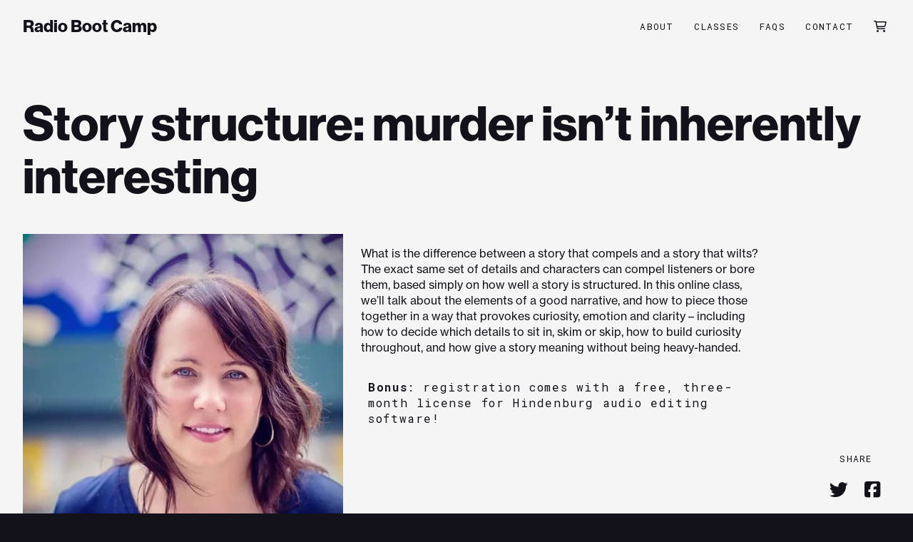

--- FILE ---
content_type: text/html; charset=UTF-8
request_url: https://radiobootcamp.org/classes/story-structure-murder-isnt-inherently-interesting-3/
body_size: 64984
content:
<!DOCTYPE html>
<html class="no-js" lang="en-US">
<head>
<meta charset="UTF-8">
<meta name="viewport" content="width=device-width, initial-scale=1.0">
<link rel="pingback" href="https://radiobootcamp.org/xmlrpc.php">
<meta name='robots' content='index, follow, max-image-preview:large, max-snippet:-1, max-video-preview:-1' />
<script>window._wca = window._wca || [];</script>

	<!-- This site is optimized with the Yoast SEO plugin v26.5 - https://yoast.com/wordpress/plugins/seo/ -->
	<title>Story structure: murder isn’t inherently interesting - Radio Boot Camp</title><link rel="preload" data-rocket-preload as="style" href="https://fonts.googleapis.com/css?family=Roboto%20Mono%3A400%2C400i%2C700%2C700i&#038;subset=latin%2Clatin-ext&#038;display=swap" /><link rel="stylesheet" href="https://fonts.googleapis.com/css?family=Roboto%20Mono%3A400%2C400i%2C700%2C700i&#038;subset=latin%2Clatin-ext&#038;display=swap" media="print" onload="this.media='all'" /><noscript><link rel="stylesheet" href="https://fonts.googleapis.com/css?family=Roboto%20Mono%3A400%2C400i%2C700%2C700i&#038;subset=latin%2Clatin-ext&#038;display=swap" /></noscript>
	<meta name="description" content="What is the difference between a story that compels and a story that wilts? The exact same set of details and characters can compel listeners or bore" />
	<link rel="canonical" href="https://radiobootcamp.org/classes/story-structure-murder-isnt-inherently-interesting-3/" />
	<meta property="og:locale" content="en_US" />
	<meta property="og:type" content="article" />
	<meta property="og:title" content="Story structure: murder isn’t inherently interesting - Radio Boot Camp" />
	<meta property="og:description" content="What is the difference between a story that compels and a story that wilts? The exact same set of details and characters can compel listeners or bore" />
	<meta property="og:url" content="https://radiobootcamp.org/classes/story-structure-murder-isnt-inherently-interesting-3/" />
	<meta property="og:site_name" content="Radio Boot Camp" />
	<meta property="article:modified_time" content="2023-04-17T12:26:38+00:00" />
	<meta property="og:image" content="https://radiobootcamp.org/wp-content/uploads/2022/02/Karen-Duffin.jpg" />
	<meta property="og:image:width" content="438" />
	<meta property="og:image:height" content="426" />
	<meta property="og:image:type" content="image/jpeg" />
	<meta name="twitter:card" content="summary_large_image" />
	<meta name="twitter:site" content="@RadioCampNYC" />
	<meta name="twitter:label1" content="Est. reading time" />
	<meta name="twitter:data1" content="1 minute" />
	<script type="application/ld+json" class="yoast-schema-graph">{"@context":"https://schema.org","@graph":[{"@type":"WebPage","@id":"https://radiobootcamp.org/classes/story-structure-murder-isnt-inherently-interesting-3/","url":"https://radiobootcamp.org/classes/story-structure-murder-isnt-inherently-interesting-3/","name":"Story structure: murder isn’t inherently interesting - Radio Boot Camp","isPartOf":{"@id":"https://radiobootcamp.org/#website"},"primaryImageOfPage":{"@id":"https://radiobootcamp.org/classes/story-structure-murder-isnt-inherently-interesting-3/#primaryimage"},"image":{"@id":"https://radiobootcamp.org/classes/story-structure-murder-isnt-inherently-interesting-3/#primaryimage"},"thumbnailUrl":"https://radiobootcamp.org/wp-content/uploads/2022/02/Karen-Duffin.jpg","datePublished":"2022-12-07T12:46:33+00:00","dateModified":"2023-04-17T12:26:38+00:00","description":"What is the difference between a story that compels and a story that wilts? The exact same set of details and characters can compel listeners or bore","breadcrumb":{"@id":"https://radiobootcamp.org/classes/story-structure-murder-isnt-inherently-interesting-3/#breadcrumb"},"inLanguage":"en-US","potentialAction":[{"@type":"ReadAction","target":["https://radiobootcamp.org/classes/story-structure-murder-isnt-inherently-interesting-3/"]}]},{"@type":"ImageObject","inLanguage":"en-US","@id":"https://radiobootcamp.org/classes/story-structure-murder-isnt-inherently-interesting-3/#primaryimage","url":"https://radiobootcamp.org/wp-content/uploads/2022/02/Karen-Duffin.jpg","contentUrl":"https://radiobootcamp.org/wp-content/uploads/2022/02/Karen-Duffin.jpg","width":438,"height":426},{"@type":"BreadcrumbList","@id":"https://radiobootcamp.org/classes/story-structure-murder-isnt-inherently-interesting-3/#breadcrumb","itemListElement":[{"@type":"ListItem","position":1,"name":"Home","item":"https://radiobootcamp.org/"},{"@type":"ListItem","position":2,"name":"Classes","item":"https://radiobootcamp.org/classes/"},{"@type":"ListItem","position":3,"name":"Story structure: murder isn’t inherently interesting"}]},{"@type":"WebSite","@id":"https://radiobootcamp.org/#website","url":"https://radiobootcamp.org/","name":"Radio Boot Camp","description":"Site Description Here","publisher":{"@id":"https://radiobootcamp.org/#organization"},"potentialAction":[{"@type":"SearchAction","target":{"@type":"EntryPoint","urlTemplate":"https://radiobootcamp.org/?s={search_term_string}"},"query-input":{"@type":"PropertyValueSpecification","valueRequired":true,"valueName":"search_term_string"}}],"inLanguage":"en-US"},{"@type":"Organization","@id":"https://radiobootcamp.org/#organization","name":"Radio Boot Camp","url":"https://radiobootcamp.org/","logo":{"@type":"ImageObject","inLanguage":"en-US","@id":"https://radiobootcamp.org/#/schema/logo/image/","url":"https://radiobootcamp.org/wp-content/uploads/2022/02/Radio-Boot-Camp_Feature.png","contentUrl":"https://radiobootcamp.org/wp-content/uploads/2022/02/Radio-Boot-Camp_Feature.png","width":1920,"height":1080,"caption":"Radio Boot Camp"},"image":{"@id":"https://radiobootcamp.org/#/schema/logo/image/"},"sameAs":["https://x.com/RadioCampNYC","https://www.instagram.com/radiobootcamp/"]}]}</script>
	<!-- / Yoast SEO plugin. -->


<link rel='dns-prefetch' href='//www.googletagmanager.com' />
<link rel='dns-prefetch' href='//stats.wp.com' />
<link href='https://fonts.gstatic.com' crossorigin rel='preconnect' />
<link rel="alternate" type="application/rss+xml" title="Radio Boot Camp &raquo; Feed" href="https://radiobootcamp.org/feed/" />
<link rel="alternate" type="application/rss+xml" title="Radio Boot Camp &raquo; Comments Feed" href="https://radiobootcamp.org/comments/feed/" />
<link rel="alternate" title="oEmbed (JSON)" type="application/json+oembed" href="https://radiobootcamp.org/wp-json/oembed/1.0/embed?url=https%3A%2F%2Fradiobootcamp.org%2Fclasses%2Fstory-structure-murder-isnt-inherently-interesting-3%2F" />
<link rel="alternate" title="oEmbed (XML)" type="text/xml+oembed" href="https://radiobootcamp.org/wp-json/oembed/1.0/embed?url=https%3A%2F%2Fradiobootcamp.org%2Fclasses%2Fstory-structure-murder-isnt-inherently-interesting-3%2F&#038;format=xml" />
<style id='wp-img-auto-sizes-contain-inline-css' type='text/css'>
img:is([sizes=auto i],[sizes^="auto," i]){contain-intrinsic-size:3000px 1500px}
/*# sourceURL=wp-img-auto-sizes-contain-inline-css */
</style>
<style id='wp-emoji-styles-inline-css' type='text/css'>

	img.wp-smiley, img.emoji {
		display: inline !important;
		border: none !important;
		box-shadow: none !important;
		height: 1em !important;
		width: 1em !important;
		margin: 0 0.07em !important;
		vertical-align: -0.1em !important;
		background: none !important;
		padding: 0 !important;
	}
/*# sourceURL=wp-emoji-styles-inline-css */
</style>
<style id='wp-block-library-inline-css' type='text/css'>
:root{--wp-block-synced-color:#7a00df;--wp-block-synced-color--rgb:122,0,223;--wp-bound-block-color:var(--wp-block-synced-color);--wp-editor-canvas-background:#ddd;--wp-admin-theme-color:#007cba;--wp-admin-theme-color--rgb:0,124,186;--wp-admin-theme-color-darker-10:#006ba1;--wp-admin-theme-color-darker-10--rgb:0,107,160.5;--wp-admin-theme-color-darker-20:#005a87;--wp-admin-theme-color-darker-20--rgb:0,90,135;--wp-admin-border-width-focus:2px}@media (min-resolution:192dpi){:root{--wp-admin-border-width-focus:1.5px}}.wp-element-button{cursor:pointer}:root .has-very-light-gray-background-color{background-color:#eee}:root .has-very-dark-gray-background-color{background-color:#313131}:root .has-very-light-gray-color{color:#eee}:root .has-very-dark-gray-color{color:#313131}:root .has-vivid-green-cyan-to-vivid-cyan-blue-gradient-background{background:linear-gradient(135deg,#00d084,#0693e3)}:root .has-purple-crush-gradient-background{background:linear-gradient(135deg,#34e2e4,#4721fb 50%,#ab1dfe)}:root .has-hazy-dawn-gradient-background{background:linear-gradient(135deg,#faaca8,#dad0ec)}:root .has-subdued-olive-gradient-background{background:linear-gradient(135deg,#fafae1,#67a671)}:root .has-atomic-cream-gradient-background{background:linear-gradient(135deg,#fdd79a,#004a59)}:root .has-nightshade-gradient-background{background:linear-gradient(135deg,#330968,#31cdcf)}:root .has-midnight-gradient-background{background:linear-gradient(135deg,#020381,#2874fc)}:root{--wp--preset--font-size--normal:16px;--wp--preset--font-size--huge:42px}.has-regular-font-size{font-size:1em}.has-larger-font-size{font-size:2.625em}.has-normal-font-size{font-size:var(--wp--preset--font-size--normal)}.has-huge-font-size{font-size:var(--wp--preset--font-size--huge)}.has-text-align-center{text-align:center}.has-text-align-left{text-align:left}.has-text-align-right{text-align:right}.has-fit-text{white-space:nowrap!important}#end-resizable-editor-section{display:none}.aligncenter{clear:both}.items-justified-left{justify-content:flex-start}.items-justified-center{justify-content:center}.items-justified-right{justify-content:flex-end}.items-justified-space-between{justify-content:space-between}.screen-reader-text{border:0;clip-path:inset(50%);height:1px;margin:-1px;overflow:hidden;padding:0;position:absolute;width:1px;word-wrap:normal!important}.screen-reader-text:focus{background-color:#ddd;clip-path:none;color:#444;display:block;font-size:1em;height:auto;left:5px;line-height:normal;padding:15px 23px 14px;text-decoration:none;top:5px;width:auto;z-index:100000}html :where(.has-border-color){border-style:solid}html :where([style*=border-top-color]){border-top-style:solid}html :where([style*=border-right-color]){border-right-style:solid}html :where([style*=border-bottom-color]){border-bottom-style:solid}html :where([style*=border-left-color]){border-left-style:solid}html :where([style*=border-width]){border-style:solid}html :where([style*=border-top-width]){border-top-style:solid}html :where([style*=border-right-width]){border-right-style:solid}html :where([style*=border-bottom-width]){border-bottom-style:solid}html :where([style*=border-left-width]){border-left-style:solid}html :where(img[class*=wp-image-]){height:auto;max-width:100%}:where(figure){margin:0 0 1em}html :where(.is-position-sticky){--wp-admin--admin-bar--position-offset:var(--wp-admin--admin-bar--height,0px)}@media screen and (max-width:600px){html :where(.is-position-sticky){--wp-admin--admin-bar--position-offset:0px}}

/*# sourceURL=wp-block-library-inline-css */
</style><style id='global-styles-inline-css' type='text/css'>
:root{--wp--preset--aspect-ratio--square: 1;--wp--preset--aspect-ratio--4-3: 4/3;--wp--preset--aspect-ratio--3-4: 3/4;--wp--preset--aspect-ratio--3-2: 3/2;--wp--preset--aspect-ratio--2-3: 2/3;--wp--preset--aspect-ratio--16-9: 16/9;--wp--preset--aspect-ratio--9-16: 9/16;--wp--preset--color--black: #000000;--wp--preset--color--cyan-bluish-gray: #abb8c3;--wp--preset--color--white: #ffffff;--wp--preset--color--pale-pink: #f78da7;--wp--preset--color--vivid-red: #cf2e2e;--wp--preset--color--luminous-vivid-orange: #ff6900;--wp--preset--color--luminous-vivid-amber: #fcb900;--wp--preset--color--light-green-cyan: #7bdcb5;--wp--preset--color--vivid-green-cyan: #00d084;--wp--preset--color--pale-cyan-blue: #8ed1fc;--wp--preset--color--vivid-cyan-blue: #0693e3;--wp--preset--color--vivid-purple: #9b51e0;--wp--preset--gradient--vivid-cyan-blue-to-vivid-purple: linear-gradient(135deg,rgb(6,147,227) 0%,rgb(155,81,224) 100%);--wp--preset--gradient--light-green-cyan-to-vivid-green-cyan: linear-gradient(135deg,rgb(122,220,180) 0%,rgb(0,208,130) 100%);--wp--preset--gradient--luminous-vivid-amber-to-luminous-vivid-orange: linear-gradient(135deg,rgb(252,185,0) 0%,rgb(255,105,0) 100%);--wp--preset--gradient--luminous-vivid-orange-to-vivid-red: linear-gradient(135deg,rgb(255,105,0) 0%,rgb(207,46,46) 100%);--wp--preset--gradient--very-light-gray-to-cyan-bluish-gray: linear-gradient(135deg,rgb(238,238,238) 0%,rgb(169,184,195) 100%);--wp--preset--gradient--cool-to-warm-spectrum: linear-gradient(135deg,rgb(74,234,220) 0%,rgb(151,120,209) 20%,rgb(207,42,186) 40%,rgb(238,44,130) 60%,rgb(251,105,98) 80%,rgb(254,248,76) 100%);--wp--preset--gradient--blush-light-purple: linear-gradient(135deg,rgb(255,206,236) 0%,rgb(152,150,240) 100%);--wp--preset--gradient--blush-bordeaux: linear-gradient(135deg,rgb(254,205,165) 0%,rgb(254,45,45) 50%,rgb(107,0,62) 100%);--wp--preset--gradient--luminous-dusk: linear-gradient(135deg,rgb(255,203,112) 0%,rgb(199,81,192) 50%,rgb(65,88,208) 100%);--wp--preset--gradient--pale-ocean: linear-gradient(135deg,rgb(255,245,203) 0%,rgb(182,227,212) 50%,rgb(51,167,181) 100%);--wp--preset--gradient--electric-grass: linear-gradient(135deg,rgb(202,248,128) 0%,rgb(113,206,126) 100%);--wp--preset--gradient--midnight: linear-gradient(135deg,rgb(2,3,129) 0%,rgb(40,116,252) 100%);--wp--preset--font-size--small: 13px;--wp--preset--font-size--medium: 20px;--wp--preset--font-size--large: 36px;--wp--preset--font-size--x-large: 42px;--wp--preset--spacing--20: 0.44rem;--wp--preset--spacing--30: 0.67rem;--wp--preset--spacing--40: 1rem;--wp--preset--spacing--50: 1.5rem;--wp--preset--spacing--60: 2.25rem;--wp--preset--spacing--70: 3.38rem;--wp--preset--spacing--80: 5.06rem;--wp--preset--shadow--natural: 6px 6px 9px rgba(0, 0, 0, 0.2);--wp--preset--shadow--deep: 12px 12px 50px rgba(0, 0, 0, 0.4);--wp--preset--shadow--sharp: 6px 6px 0px rgba(0, 0, 0, 0.2);--wp--preset--shadow--outlined: 6px 6px 0px -3px rgb(255, 255, 255), 6px 6px rgb(0, 0, 0);--wp--preset--shadow--crisp: 6px 6px 0px rgb(0, 0, 0);}:where(.is-layout-flex){gap: 0.5em;}:where(.is-layout-grid){gap: 0.5em;}body .is-layout-flex{display: flex;}.is-layout-flex{flex-wrap: wrap;align-items: center;}.is-layout-flex > :is(*, div){margin: 0;}body .is-layout-grid{display: grid;}.is-layout-grid > :is(*, div){margin: 0;}:where(.wp-block-columns.is-layout-flex){gap: 2em;}:where(.wp-block-columns.is-layout-grid){gap: 2em;}:where(.wp-block-post-template.is-layout-flex){gap: 1.25em;}:where(.wp-block-post-template.is-layout-grid){gap: 1.25em;}.has-black-color{color: var(--wp--preset--color--black) !important;}.has-cyan-bluish-gray-color{color: var(--wp--preset--color--cyan-bluish-gray) !important;}.has-white-color{color: var(--wp--preset--color--white) !important;}.has-pale-pink-color{color: var(--wp--preset--color--pale-pink) !important;}.has-vivid-red-color{color: var(--wp--preset--color--vivid-red) !important;}.has-luminous-vivid-orange-color{color: var(--wp--preset--color--luminous-vivid-orange) !important;}.has-luminous-vivid-amber-color{color: var(--wp--preset--color--luminous-vivid-amber) !important;}.has-light-green-cyan-color{color: var(--wp--preset--color--light-green-cyan) !important;}.has-vivid-green-cyan-color{color: var(--wp--preset--color--vivid-green-cyan) !important;}.has-pale-cyan-blue-color{color: var(--wp--preset--color--pale-cyan-blue) !important;}.has-vivid-cyan-blue-color{color: var(--wp--preset--color--vivid-cyan-blue) !important;}.has-vivid-purple-color{color: var(--wp--preset--color--vivid-purple) !important;}.has-black-background-color{background-color: var(--wp--preset--color--black) !important;}.has-cyan-bluish-gray-background-color{background-color: var(--wp--preset--color--cyan-bluish-gray) !important;}.has-white-background-color{background-color: var(--wp--preset--color--white) !important;}.has-pale-pink-background-color{background-color: var(--wp--preset--color--pale-pink) !important;}.has-vivid-red-background-color{background-color: var(--wp--preset--color--vivid-red) !important;}.has-luminous-vivid-orange-background-color{background-color: var(--wp--preset--color--luminous-vivid-orange) !important;}.has-luminous-vivid-amber-background-color{background-color: var(--wp--preset--color--luminous-vivid-amber) !important;}.has-light-green-cyan-background-color{background-color: var(--wp--preset--color--light-green-cyan) !important;}.has-vivid-green-cyan-background-color{background-color: var(--wp--preset--color--vivid-green-cyan) !important;}.has-pale-cyan-blue-background-color{background-color: var(--wp--preset--color--pale-cyan-blue) !important;}.has-vivid-cyan-blue-background-color{background-color: var(--wp--preset--color--vivid-cyan-blue) !important;}.has-vivid-purple-background-color{background-color: var(--wp--preset--color--vivid-purple) !important;}.has-black-border-color{border-color: var(--wp--preset--color--black) !important;}.has-cyan-bluish-gray-border-color{border-color: var(--wp--preset--color--cyan-bluish-gray) !important;}.has-white-border-color{border-color: var(--wp--preset--color--white) !important;}.has-pale-pink-border-color{border-color: var(--wp--preset--color--pale-pink) !important;}.has-vivid-red-border-color{border-color: var(--wp--preset--color--vivid-red) !important;}.has-luminous-vivid-orange-border-color{border-color: var(--wp--preset--color--luminous-vivid-orange) !important;}.has-luminous-vivid-amber-border-color{border-color: var(--wp--preset--color--luminous-vivid-amber) !important;}.has-light-green-cyan-border-color{border-color: var(--wp--preset--color--light-green-cyan) !important;}.has-vivid-green-cyan-border-color{border-color: var(--wp--preset--color--vivid-green-cyan) !important;}.has-pale-cyan-blue-border-color{border-color: var(--wp--preset--color--pale-cyan-blue) !important;}.has-vivid-cyan-blue-border-color{border-color: var(--wp--preset--color--vivid-cyan-blue) !important;}.has-vivid-purple-border-color{border-color: var(--wp--preset--color--vivid-purple) !important;}.has-vivid-cyan-blue-to-vivid-purple-gradient-background{background: var(--wp--preset--gradient--vivid-cyan-blue-to-vivid-purple) !important;}.has-light-green-cyan-to-vivid-green-cyan-gradient-background{background: var(--wp--preset--gradient--light-green-cyan-to-vivid-green-cyan) !important;}.has-luminous-vivid-amber-to-luminous-vivid-orange-gradient-background{background: var(--wp--preset--gradient--luminous-vivid-amber-to-luminous-vivid-orange) !important;}.has-luminous-vivid-orange-to-vivid-red-gradient-background{background: var(--wp--preset--gradient--luminous-vivid-orange-to-vivid-red) !important;}.has-very-light-gray-to-cyan-bluish-gray-gradient-background{background: var(--wp--preset--gradient--very-light-gray-to-cyan-bluish-gray) !important;}.has-cool-to-warm-spectrum-gradient-background{background: var(--wp--preset--gradient--cool-to-warm-spectrum) !important;}.has-blush-light-purple-gradient-background{background: var(--wp--preset--gradient--blush-light-purple) !important;}.has-blush-bordeaux-gradient-background{background: var(--wp--preset--gradient--blush-bordeaux) !important;}.has-luminous-dusk-gradient-background{background: var(--wp--preset--gradient--luminous-dusk) !important;}.has-pale-ocean-gradient-background{background: var(--wp--preset--gradient--pale-ocean) !important;}.has-electric-grass-gradient-background{background: var(--wp--preset--gradient--electric-grass) !important;}.has-midnight-gradient-background{background: var(--wp--preset--gradient--midnight) !important;}.has-small-font-size{font-size: var(--wp--preset--font-size--small) !important;}.has-medium-font-size{font-size: var(--wp--preset--font-size--medium) !important;}.has-large-font-size{font-size: var(--wp--preset--font-size--large) !important;}.has-x-large-font-size{font-size: var(--wp--preset--font-size--x-large) !important;}
/*# sourceURL=global-styles-inline-css */
</style>

<style id='classic-theme-styles-inline-css' type='text/css'>
/*! This file is auto-generated */
.wp-block-button__link{color:#fff;background-color:#32373c;border-radius:9999px;box-shadow:none;text-decoration:none;padding:calc(.667em + 2px) calc(1.333em + 2px);font-size:1.125em}.wp-block-file__button{background:#32373c;color:#fff;text-decoration:none}
/*# sourceURL=/wp-includes/css/classic-themes.min.css */
</style>
<link rel='stylesheet' id='photoswipe-css' href='https://radiobootcamp.org/wp-content/plugins/woocommerce/assets/css/photoswipe/photoswipe.min.css?ver=10.3.7' type='text/css' media='all' />
<link rel='stylesheet' id='photoswipe-default-skin-css' href='https://radiobootcamp.org/wp-content/plugins/woocommerce/assets/css/photoswipe/default-skin/default-skin.min.css?ver=10.3.7' type='text/css' media='all' />
<link rel='stylesheet' id='woocommerce-smallscreen-css' href='https://radiobootcamp.org/wp-content/plugins/woocommerce/assets/css/woocommerce-smallscreen.css?ver=10.3.7' type='text/css' media='only screen and (max-width: 768px)' />
<style id='woocommerce-inline-inline-css' type='text/css'>
.woocommerce form .form-row .required { visibility: visible; }
/*# sourceURL=woocommerce-inline-inline-css */
</style>
<link rel='stylesheet' id='brands-styles-css' href='https://radiobootcamp.org/wp-content/plugins/woocommerce/assets/css/brands.css?ver=10.3.7' type='text/css' media='all' />
<link rel='stylesheet' id='x-stack-css' href='https://radiobootcamp.org/wp-content/themes/pro/framework/dist/css/site/stacks/renew.css?ver=6.7.10' type='text/css' media='all' />
<link rel='stylesheet' id='x-woocommerce-css' href='https://radiobootcamp.org/wp-content/themes/pro/framework/dist/css/site/woocommerce/renew.css?ver=6.7.10' type='text/css' media='all' />
<link rel='stylesheet' id='x-child-css' href='https://radiobootcamp.org/wp-content/themes/pro-child/style.css?ver=6.7.10' type='text/css' media='all' />
<link rel='stylesheet' id='wc_stripe_express_checkout_style-css' href='https://radiobootcamp.org/wp-content/plugins/woocommerce-gateway-stripe/build/express-checkout.css?ver=f49792bd42ded7e3e1cb' type='text/css' media='all' />
<style id='cs-inline-css' type='text/css'>
@media (min-width:1200px){.x-hide-xl{display:none !important;}}@media (min-width:979px) and (max-width:1199px){.x-hide-lg{display:none !important;}}@media (min-width:767px) and (max-width:978px){.x-hide-md{display:none !important;}}@media (min-width:480px) and (max-width:766px){.x-hide-sm{display:none !important;}}@media (max-width:479px){.x-hide-xs{display:none !important;}} a,h1 a:hover,h2 a:hover,h3 a:hover,h4 a:hover,h5 a:hover,h6 a:hover,.x-comment-time:hover,#reply-title small a,.comment-reply-link:hover,.x-comment-author a:hover,.x-recent-posts a:hover .h-recent-posts{color:#FC5130;}a:hover,#reply-title small a:hover{color:rgb(19,18,26);}.entry-title i,.entry-title svg{color:#dddddd;}.woocommerce .price > .amount,.woocommerce .price > ins > .amount,.woocommerce li.product .entry-header h3 a:hover,.woocommerce .star-rating:before,.woocommerce .star-rating span:before{color:#FC5130;}a.x-img-thumbnail:hover,li.bypostauthor > article.comment{border-color:#FC5130;}.woocommerce li.comment.bypostauthor .star-rating-container{border-color:#FC5130 !important;}.flex-direction-nav a,.flex-control-nav a:hover,.flex-control-nav a.flex-active,.x-dropcap,.x-skill-bar .bar,.x-pricing-column.featured h2,.h-comments-title small,.x-pagination a:hover,.woocommerce-pagination a:hover,.x-entry-share .x-share:hover,.entry-thumb,.widget_tag_cloud .tagcloud a:hover,.widget_product_tag_cloud .tagcloud a:hover,.x-highlight,.x-recent-posts .x-recent-posts-img:after,.x-portfolio-filters{background-color:#FC5130;}.x-portfolio-filters:hover{background-color:rgb(19,18,26);}.woocommerce .onsale,.widget_price_filter .ui-slider .ui-slider-range,.woocommerce #comments li.comment.bypostauthor article.comment:before{background-color:#FC5130;}.x-main{width:calc(100% - 3.20197%);}.x-sidebar{width:calc(100% - 3.20197% - 100%);}.h-landmark{font-weight:400;}.x-comment-author a{color:rgb(84,84,84);}.woocommerce .price > .from,.woocommerce .price > del,.woocommerce p.stars span a:after,.widget_price_filter .price_slider_amount .button,.widget_shopping_cart .buttons .button{color:rgb(84,84,84);}.x-comment-author a,.comment-form-author label,.comment-form-email label,.comment-form-url label,.comment-form-rating label,.comment-form-comment label,.widget_calendar #wp-calendar caption,.widget_calendar #wp-calendar th,.x-accordion-heading .x-accordion-toggle,.x-nav-tabs > li > a:hover,.x-nav-tabs > .active > a,.x-nav-tabs > .active > a:hover{color:rgb(19,18,26);}.widget_calendar #wp-calendar th{border-bottom-color:rgb(19,18,26);}.x-pagination span.current,.woocommerce-pagination span[aria-current],.x-portfolio-filters-menu,.widget_tag_cloud .tagcloud a,.h-feature-headline span i,.widget_price_filter .ui-slider .ui-slider-handle{background-color:rgb(19,18,26);}@media (max-width:978.98px){}html{font-size:14px;}@media (min-width:479px){html{font-size:14px;}}@media (min-width:766px){html{font-size:14px;}}@media (min-width:978px){html{font-size:15px;}}@media (min-width:1199px){html{font-size:16px;}}body{font-style:normal;font-weight:400;color:rgb(84,84,84);background-color:rgb(19,18,26);}.w-b{font-weight:400 !important;}h1,h2,h3,h4,h5,h6,.h1,.h2,.h3,.h4,.h5,.h6,.x-text-headline{font-family:"neue-haas-grotesk-display",sans-serif;font-style:normal;font-weight:700;}h1,.h1{letter-spacing:0em;}h2,.h2{letter-spacing:0em;}h3,.h3{letter-spacing:0em;}h4,.h4{letter-spacing:0em;}h5,.h5{letter-spacing:0em;}h6,.h6{letter-spacing:0em;}.w-h{font-weight:700 !important;}.x-container.width{width:calc(100% - 4em);}.x-container.max{max-width:1600px;}.x-bar-content.x-container.width{flex-basis:calc(100% - 4em);}.x-main.full{float:none;clear:both;display:block;width:auto;}@media (max-width:978.98px){.x-main.full,.x-main.left,.x-main.right,.x-sidebar.left,.x-sidebar.right{float:none;display:block;width:auto !important;}}.entry-header,.entry-content{font-size:1rem;}body,input,button,select,textarea{font-family:"neue-haas-grotesk-text",sans-serif;}h1,h2,h3,h4,h5,h6,.h1,.h2,.h3,.h4,.h5,.h6,h1 a,h2 a,h3 a,h4 a,h5 a,h6 a,.h1 a,.h2 a,.h3 a,.h4 a,.h5 a,.h6 a,blockquote{color:rgb(19,18,26);}.cfc-h-tx{color:rgb(19,18,26) !important;}.cfc-h-bd{border-color:rgb(19,18,26) !important;}.cfc-h-bg{background-color:rgb(19,18,26) !important;}.cfc-b-tx{color:rgb(84,84,84) !important;}.cfc-b-bd{border-color:rgb(84,84,84) !important;}.cfc-b-bg{background-color:rgb(84,84,84) !important;}.x-btn,.button,[type="submit"]{color:#ffffff;border-color:#FC5130;background-color:#FC5130;text-shadow:0 0.075em 0.075em rgba(0,0,0,0.5);}.x-btn:hover,.button:hover,[type="submit"]:hover{color:#ffffff;border-color:rgb(19,18,26);background-color:rgb(19,18,26);text-shadow:0 0.075em 0.075em rgba(0,0,0,0.5);}.x-btn.x-btn-real,.x-btn.x-btn-real:hover{margin-bottom:0.25em;text-shadow:0 0.075em 0.075em rgba(0,0,0,0.65);}.x-btn.x-btn-real{box-shadow:0 0.25em 0 0 #a71000,0 4px 9px rgba(0,0,0,0.75);}.x-btn.x-btn-real:hover{box-shadow:0 0.25em 0 0 #a71000,0 4px 9px rgba(0,0,0,0.75);}.x-btn.x-btn-flat,.x-btn.x-btn-flat:hover{margin-bottom:0;text-shadow:0 0.075em 0.075em rgba(0,0,0,0.65);box-shadow:none;}.x-btn.x-btn-transparent,.x-btn.x-btn-transparent:hover{margin-bottom:0;border-width:3px;text-shadow:none;text-transform:uppercase;background-color:transparent;box-shadow:none;}.x-cart-notification-icon.loading{color:rgb(84,84,84);}.x-cart-notification:before{background-color:rgb(19,18,26);}.x-cart-notification-icon.added{color:#ffffff;}.x-cart-notification.added:before{background-color:rgb(48,252,119);}.woocommerce-MyAccount-navigation-link a{color:rgb(84,84,84);}.woocommerce-MyAccount-navigation-link a:hover,.woocommerce-MyAccount-navigation-link.is-active a{color:rgb(19,18,26);}.cart_item .product-remove a{color:rgb(84,84,84);}.cart_item .product-remove a:hover{color:rgb(19,18,26);}.cart_item .product-name a{color:rgb(19,18,26);}.cart_item .product-name a:hover{color:#FC5130;}.woocommerce p.stars span a{background-color:#FC5130;}body .gform_wrapper .gfield_required{color:#FC5130;}body .gform_wrapper h2.gsection_title,body .gform_wrapper h3.gform_title,body .gform_wrapper .top_label .gfield_label,body .gform_wrapper .left_label .gfield_label,body .gform_wrapper .right_label .gfield_label{font-weight:700;}body .gform_wrapper h2.gsection_title{letter-spacing:0em!important;}body .gform_wrapper h3.gform_title{letter-spacing:0em!important;}body .gform_wrapper .top_label .gfield_label,body .gform_wrapper .left_label .gfield_label,body .gform_wrapper .right_label .gfield_label{color:rgb(19,18,26);}body .gform_wrapper .validation_message{font-weight:400;}.bg .mejs-container,.x-video .mejs-container{position:unset !important;} @font-face{font-family:'FontAwesomePro';font-style:normal;font-weight:900;font-display:block;src:url('https://radiobootcamp.org/wp-content/themes/pro/cornerstone/assets/fonts/fa-solid-900.woff2?ver=6.7.2') format('woff2'),url('https://radiobootcamp.org/wp-content/themes/pro/cornerstone/assets/fonts/fa-solid-900.ttf?ver=6.7.2') format('truetype');}[data-x-fa-pro-icon]{font-family:"FontAwesomePro" !important;}[data-x-fa-pro-icon]:before{content:attr(data-x-fa-pro-icon);}[data-x-icon],[data-x-icon-o],[data-x-icon-l],[data-x-icon-s],[data-x-icon-b],[data-x-icon-sr],[data-x-icon-ss],[data-x-icon-sl],[data-x-fa-pro-icon],[class*="cs-fa-"]{display:inline-flex;font-style:normal;font-weight:400;text-decoration:inherit;text-rendering:auto;-webkit-font-smoothing:antialiased;-moz-osx-font-smoothing:grayscale;}[data-x-icon].left,[data-x-icon-o].left,[data-x-icon-l].left,[data-x-icon-s].left,[data-x-icon-b].left,[data-x-icon-sr].left,[data-x-icon-ss].left,[data-x-icon-sl].left,[data-x-fa-pro-icon].left,[class*="cs-fa-"].left{margin-right:0.5em;}[data-x-icon].right,[data-x-icon-o].right,[data-x-icon-l].right,[data-x-icon-s].right,[data-x-icon-b].right,[data-x-icon-sr].right,[data-x-icon-ss].right,[data-x-icon-sl].right,[data-x-fa-pro-icon].right,[class*="cs-fa-"].right{margin-left:0.5em;}[data-x-icon]:before,[data-x-icon-o]:before,[data-x-icon-l]:before,[data-x-icon-s]:before,[data-x-icon-b]:before,[data-x-icon-sr]:before,[data-x-icon-ss]:before,[data-x-icon-sl]:before,[data-x-fa-pro-icon]:before,[class*="cs-fa-"]:before{line-height:1;}@font-face{font-family:'FontAwesome';font-style:normal;font-weight:900;font-display:block;src:url('https://radiobootcamp.org/wp-content/themes/pro/cornerstone/assets/fonts/fa-solid-900.woff2?ver=6.7.2') format('woff2'),url('https://radiobootcamp.org/wp-content/themes/pro/cornerstone/assets/fonts/fa-solid-900.ttf?ver=6.7.2') format('truetype');}[data-x-icon],[data-x-icon-s],[data-x-icon][class*="cs-fa-"]{font-family:"FontAwesome" !important;font-weight:900;}[data-x-icon]:before,[data-x-icon][class*="cs-fa-"]:before{content:attr(data-x-icon);}[data-x-icon-s]:before{content:attr(data-x-icon-s);}@font-face{font-family:'FontAwesomeRegular';font-style:normal;font-weight:400;font-display:block;src:url('https://radiobootcamp.org/wp-content/themes/pro/cornerstone/assets/fonts/fa-regular-400.woff2?ver=6.7.2') format('woff2'),url('https://radiobootcamp.org/wp-content/themes/pro/cornerstone/assets/fonts/fa-regular-400.ttf?ver=6.7.2') format('truetype');}@font-face{font-family:'FontAwesomePro';font-style:normal;font-weight:400;font-display:block;src:url('https://radiobootcamp.org/wp-content/themes/pro/cornerstone/assets/fonts/fa-regular-400.woff2?ver=6.7.2') format('woff2'),url('https://radiobootcamp.org/wp-content/themes/pro/cornerstone/assets/fonts/fa-regular-400.ttf?ver=6.7.2') format('truetype');}[data-x-icon-o]{font-family:"FontAwesomeRegular" !important;}[data-x-icon-o]:before{content:attr(data-x-icon-o);}@font-face{font-family:'FontAwesomeLight';font-style:normal;font-weight:300;font-display:block;src:url('https://radiobootcamp.org/wp-content/themes/pro/cornerstone/assets/fonts/fa-light-300.woff2?ver=6.7.2') format('woff2'),url('https://radiobootcamp.org/wp-content/themes/pro/cornerstone/assets/fonts/fa-light-300.ttf?ver=6.7.2') format('truetype');}@font-face{font-family:'FontAwesomePro';font-style:normal;font-weight:300;font-display:block;src:url('https://radiobootcamp.org/wp-content/themes/pro/cornerstone/assets/fonts/fa-light-300.woff2?ver=6.7.2') format('woff2'),url('https://radiobootcamp.org/wp-content/themes/pro/cornerstone/assets/fonts/fa-light-300.ttf?ver=6.7.2') format('truetype');}[data-x-icon-l]{font-family:"FontAwesomeLight" !important;font-weight:300;}[data-x-icon-l]:before{content:attr(data-x-icon-l);}@font-face{font-family:'FontAwesomeBrands';font-style:normal;font-weight:normal;font-display:block;src:url('https://radiobootcamp.org/wp-content/themes/pro/cornerstone/assets/fonts/fa-brands-400.woff2?ver=6.7.2') format('woff2'),url('https://radiobootcamp.org/wp-content/themes/pro/cornerstone/assets/fonts/fa-brands-400.ttf?ver=6.7.2') format('truetype');}[data-x-icon-b]{font-family:"FontAwesomeBrands" !important;}[data-x-icon-b]:before{content:attr(data-x-icon-b);}.woocommerce .button.product_type_simple:before,.woocommerce .button.product_type_variable:before,.woocommerce .button.single_add_to_cart_button:before{font-family:"FontAwesome" !important;font-weight:900;}.widget.widget_rss li .rsswidget:before{content:"\f35d";padding-right:0.4em;font-family:"FontAwesome";} .m4v-0.x-section{margin-top:0px;margin-right:0px;margin-bottom:0px;margin-left:0px;border-top-width:0;border-right-width:0;border-bottom-width:0;border-left-width:0;padding-right:0px;padding-left:0px;}.m4v-1.x-section{padding-top:4rem;padding-bottom:1.618rem;background-color:rgb(245,245,245);z-index:auto;}.m4v-2.x-section{padding-top:4.236em;padding-bottom:4.236em;background-color:#ffffff;z-index:99999;}.m4v-3{transition-duration:400ms;transition-timing-function:cubic-bezier(0.680,-0.550,0.265,1.550);}.m4v-4.x-row{z-index:auto;margin-right:auto;margin-left:auto;border-top-width:0;border-right-width:0;border-bottom-width:0;border-left-width:0;}.m4v-4 > .x-row-inner{justify-content:flex-start;}.m4v-5 > .x-row-inner{flex-direction:row;}.m4v-6.x-row{padding-top:0px;}.m4v-7.x-row{padding-right:0px;padding-left:0px;}.m4v-8.x-row{padding-bottom:2.618rem;}.m4v-9.x-row{font-size:1em;}.m4v-9 > .x-row-inner{align-items:stretch;align-content:stretch;}.m4v-a > .x-row-inner{margin-top:calc((20px / 2) * -1);margin-right:calc((20px / 2) * -1);margin-bottom:calc((20px / 2) * -1);margin-left:calc((20px / 2) * -1);}.m4v-b > .x-row-inner > *{margin-top:calc(20px / 2);margin-bottom:calc(20px / 2);margin-right:calc(20px / 2);margin-left:calc(20px / 2);}.m4v-c.x-row{padding-top:1px;padding-right:1px;padding-bottom:1px;padding-left:1px;}.m4v-d > .x-row-inner{margin-top:calc(((1.618rem / 2) + 1px) * -1);margin-right:calc(((1.618rem / 2) + 1px) * -1);margin-bottom:calc(((1.618rem / 2) + 1px) * -1);margin-left:calc(((1.618rem / 2) + 1px) * -1);}.m4v-d > .x-row-inner > *{margin-top:calc(1.618rem / 2);margin-bottom:calc(1.618rem / 2);margin-right:calc(1.618rem / 2);margin-left:calc(1.618rem / 2);}.m4v-e.x-row{margin-top:1.618rem;margin-bottom:1.619rem;}.m4v-e > .x-row-inner{flex-direction:row-reverse;}.m4v-f.x-row{width:100%;}.m4v-g > .x-row-inner{margin-top:calc(((20px / 2) + 1px) * -1);margin-right:calc(((20px / 2) + 1px) * -1);margin-bottom:calc(((20px / 2) + 1px) * -1);margin-left:calc(((20px / 2) + 1px) * -1);}.m4v-h.x-row{padding-top:0em;padding-bottom:2.618em;}.m4v-h > .x-row-inner > *{flex-grow:1;}.m4v-i.x-row{padding-right:2rem;padding-bottom:4.236em;padding-left:2rem;}.m4v-j.x-row{font-size:1rem;}.m4v-j > .x-row-inner{align-items:flex-start;align-content:flex-start;margin-top:calc(((2rem / 2) + 1px) * -1);margin-right:calc(((2rem / 2) + 1px) * -1);margin-bottom:calc(((2rem / 2) + 1px) * -1);margin-left:calc(((2rem / 2) + 1px) * -1);}.m4v-j > .x-row-inner > *{margin-top:calc(2rem / 2);margin-bottom:calc(2rem / 2);margin-right:calc(2rem / 2);margin-left:calc(2rem / 2);}.m4v-k{--gap:20px;}.m4v-l > .x-row-inner > *:nth-child(1n - 0) {flex-basis:calc(100% - clamp(0px,var(--gap),9999px));}.m4v-m{--gap:1.618rem;}.m4v-n > .x-row-inner > *:nth-child(3n - 0) {flex-basis:calc(14.6% - clamp(0px,var(--gap),9999px));}.m4v-n > .x-row-inner > *:nth-child(3n - 1) {flex-basis:calc(47.2% - clamp(0px,var(--gap),9999px));}.m4v-n > .x-row-inner > *:nth-child(3n - 2) {flex-basis:calc(38.2% - clamp(0px,var(--gap),9999px));}.m4v-o > .x-row-inner > *:nth-child(1n - 0) {flex-basis:calc(100% - clamp(0px,var(--gap),9999px));}.m4v-p > .x-row-inner > *:nth-child(1n - 0) {flex-basis:calc(100% - clamp(0px,var(--gap),9999px));}.m4v-q > .x-row-inner > *:nth-child(2n - 0) {flex-basis:calc(50% - clamp(0px,var(--gap),9999px));}.m4v-q > .x-row-inner > *:nth-child(2n - 1) {flex-basis:calc(50% - clamp(0px,var(--gap),9999px));}.m4v-r > .x-row-inner > *:nth-child(1n - 0) {flex-basis:calc(100% - clamp(0px,var(--gap),9999px));}.m4v-s{--gap:2rem;}.m4v-s > .x-row-inner > *:nth-child(3n - 0) {flex-basis:calc(33.33% - clamp(0px,var(--gap),9999px));}.m4v-s > .x-row-inner > *:nth-child(3n - 1) {flex-basis:calc(33.33% - clamp(0px,var(--gap),9999px));}.m4v-s > .x-row-inner > *:nth-child(3n - 2) {flex-basis:calc(33.33% - clamp(0px,var(--gap),9999px));}.m4v-t > .x-row-inner > *:nth-child(1n - 0) {flex-basis:calc(100% - clamp(0px,var(--gap),9999px));}.m4v-u.x-col{z-index:1;border-top-width:0;border-right-width:0;border-bottom-width:0;border-left-width:0;font-size:1em;}.m4v-v.x-col{display:flex;flex-direction:column;flex-wrap:wrap;}.m4v-w.x-col{justify-content:flex-start;}.m4v-x.x-col{align-items:flex-start;align-content:flex-start;}.m4v-y.x-col{justify-content:flex-end;}.m4v-z.x-col{align-items:flex-end;align-content:flex-end;}.m4v-10.x-col{align-items:stretch;align-content:stretch;max-width:calc(50% - 1em);}.m4v-11.x-col{align-items:center;align-content:center;}.m4v-13.x-text{border-top-width:0;border-right-width:0;border-bottom-width:0;border-left-width:0;font-size:1em;}.m4v-13.x-text .x-text-content-text-primary{font-family:"neue-haas-grotesk-display",sans-serif;font-style:normal;font-weight:700;letter-spacing:0em;text-transform:none;color:rgb(19,18,26);}.m4v-15.x-text .x-text-content-text-primary{font-size:4.236em;line-height:1.1;}.m4v-16.x-text{margin-top:2.618rem;margin-right:0em;margin-bottom:0em;margin-left:0em;}.m4v-17.x-text .x-text-content-text-primary{font-size:1.618em;}.m4v-18.x-text .x-text-content-text-primary{line-height:1.4;}.m4v-19.x-text{padding-top:2.618rem;}.m4v-1a.x-text{padding-right:0em;padding-bottom:0em;padding-left:0em;}.m4v-1b.x-text .x-text-content-text-primary{font-size:2.618em;}.m4v-1c.x-text{padding-top:1rem;}.m4v-1d.x-text .x-text-content-text-primary{line-height:1;}.m4v-1e.x-text .x-text-content-text-primary{line-height:1.2;}.m4v-1f{display:flex;flex-direction:column;flex-wrap:wrap;}.m4v-1g{justify-content:center;align-items:center;align-content:center;}.m4v-1h{flex-grow:0;}.m4v-1i{flex-shrink:1;flex-basis:auto;border-top-width:0;border-right-width:0;border-bottom-width:0;border-left-width:0;font-size:1em;aspect-ratio:auto;}.m4v-1j{position:absolute;}.m4v-1k{top:0em;left:0em;z-index:2;background-color:#FC5130;}.m4v-1l{justify-content:flex-start;align-items:flex-start;align-content:flex-start;flex-grow:1;}.m4v-1m{width:100%;height:33vh;}.m4v-1n{justify-content:flex-end;align-items:flex-end;align-content:flex-end;bottom:0em;z-index:1;}.m4v-1o{top:0;left:0;right:0;}.m4v-1p{bottom:0;}.m4v-1r.x-text{border-top-width:0;border-right-width:0;border-bottom-width:0;border-left-width:0;font-style:normal;}.m4v-1r.x-text > :first-child{margin-top:0;}.m4v-1r.x-text > :last-child{margin-bottom:0;}.m4v-1s.x-text{padding-top:0.618em;padding-right:0.618em;padding-bottom:0.618em;padding-left:0.618em;}.m4v-1t.x-text{font-family:"Roboto Mono",monospace;font-weight:400;}.m4v-1u.x-text{font-size:.8em;letter-spacing:0.1em;}.m4v-1v.x-text{line-height:1;color:rgb(245,245,245);}.m4v-1w.x-text{text-align:center;}.m4v-1x.x-text{text-transform:uppercase;}.m4v-1y.x-text{text-transform:none;}.m4v-1z.x-text{line-height:1.4;}.m4v-20.x-text{font-size:1em;}.m4v-21.x-text{letter-spacing:0em;}.m4v-22.x-text{color:rgb(84,84,84);}.m4v-23.x-text{margin-top:0em;margin-bottom:1rem;font-size:1.618em;}.m4v-24.x-text{margin-right:0em;margin-left:0em;}.m4v-25.x-text{font-family:"neue-haas-grotesk-text",sans-serif;font-weight:400;}.m4v-26.x-text{color:rgb(19,18,26);}.m4v-27.x-text{margin-top:1rem;margin-bottom:0em;}.m4v-28.x-text{width:100%;}.m4v-29.x-text{padding-top:0.618rem;padding-right:0.618rem;padding-bottom:0.618rem;padding-left:0.618rem;background-color:rgb(19,18,26);}.m4v-2a.x-text{font-size:1rem;}.m4v-2b.x-image{font-size:1em;border-top-width:0;border-right-width:0;border-bottom-width:0;border-left-width:0;}.m4v-2b.x-image img{aspect-ratio:auto;}.m4v-2c.x-image{display:block;width:100%;}.m4v-2c.x-image img{width:100%;object-fit:cover;}.m4v-2c.x-image,.m4v-2c.x-image img{height:100%;}.m4v-2d.x-grid{grid-gap:0em 0em;justify-content:center;align-content:start;justify-items:stretch;align-items:stretch;z-index:auto;width:100%;border-top-width:0px;border-right-width:1px;border-bottom-width:0px;border-left-width:1px;border-top-style:solid;border-right-style:none;border-bottom-style:solid;border-left-style:none;border-top-color:rgb(84,84,84);border-right-color:rgb(19,18,26);border-bottom-color:rgb(84,84,84);border-left-color:rgb(19,18,26);padding-top:1.618em;padding-right:0px;padding-bottom:1.618em;padding-left:0px;font-size:1em;grid-template-columns:auto 1fr;grid-template-rows:auto;}.m4v-2e.x-cell{grid-column-start:auto;grid-column-end:auto;grid-row-start:auto;grid-row-end:auto;justify-self:auto;align-self:auto;z-index:auto;border-right-width:1px;border-left-width:1px;border-top-style:solid;border-right-style:none;border-bottom-style:solid;border-left-style:none;border-top-color:rgb(84,84,84);border-right-color:rgb(84,84,84);border-bottom-color:rgb(84,84,84);border-left-color:rgb(84,84,84);padding-top:.618em;padding-right:2.618em;padding-bottom:.618em;padding-left:0.382em;font-size:1em;}.m4v-2f.x-cell{border-top-width:0px;}.m4v-2g.x-cell{border-bottom-width:1px;}.m4v-2h.x-cell{border-top-width:1px;}.m4v-2i.x-cell{border-bottom-width:2px;}.m4v-2k.x-anchor {border-top-width:0;border-right-width:0;border-bottom-width:0;border-left-width:0;}.m4v-2k.x-anchor .x-anchor-content {display:flex;flex-direction:row;justify-content:center;align-items:center;}.m4v-2m.x-anchor {font-size:1em;}.m4v-2n.x-anchor {background-color:#FC5130;}.m4v-2o.x-anchor .x-anchor-content {padding-top:1em;padding-right:1.618em;padding-bottom:1em;padding-left:1.618em;}.m4v-2p.x-anchor:hover,.m4v-2p.x-anchor[class*="active"],[data-x-effect-provider*="colors"]:hover .m4v-2p.x-anchor {background-color:rgb(84,84,84);}.m4v-2q.x-anchor .x-anchor-text {margin-top:5px;margin-right:5px;margin-bottom:5px;margin-left:5px;}.m4v-2q.x-anchor .x-anchor-text-primary {font-family:"Roboto Mono",monospace;font-size:1em;font-style:normal;font-weight:400;line-height:1;letter-spacing:0.1em;margin-right:calc(0.1em * -1);text-transform:uppercase;}.m4v-2r.x-anchor .x-anchor-text-primary {color:rgb(245,245,245);}.m4v-2s.x-anchor .x-graphic {margin-top:5px;margin-right:5px;margin-bottom:5px;margin-left:5px;}.m4v-2t.x-anchor .x-graphic-icon {font-size:1.25em;}.m4v-2u.x-anchor .x-graphic-icon {width:auto;border-top-width:0;border-right-width:0;border-bottom-width:0;border-left-width:0;}.m4v-2v.x-anchor .x-graphic-icon {color:rgb(245,245,245);}.m4v-2w.x-anchor {background-color:rgb(84,84,84);}.m4v-2x.x-anchor {width:2.75em;height:2.75em;border-top-left-radius:100em;border-top-right-radius:100em;border-bottom-right-radius:100em;border-bottom-left-radius:100em;background-color:rgba(255,255,255,0);}.m4v-2y.x-anchor .x-graphic-icon {color:rgb(19,18,26);}.m4v-2y.x-anchor:hover .x-graphic-icon,.m4v-2y.x-anchor[class*="active"] .x-graphic-icon,[data-x-effect-provider*="colors"]:hover .m4v-2y.x-anchor .x-graphic-icon {color:#FC5130;}.m4v-30.x-anchor {margin-top:0em;margin-left:-0.75em;}.m4v-31.x-anchor {margin-right:0em;margin-bottom:0em;}.m4v-32.x-anchor {width:3em;height:3em;background-color:transparent;}.m4v-32.x-anchor:hover,.m4v-32.x-anchor[class*="active"],[data-x-effect-provider*="colors"]:hover .m4v-32.x-anchor {background-color:rgba(255,255,255,1);}.m4v-32.x-anchor .x-graphic-icon {font-size:1.618em;}.m4v-33.x-anchor {margin-top:-0.618em;margin-left:0em;}.m4v-34.x-anchor {font-size:.8em;}.m4v-34.x-anchor .x-anchor-content {padding-top:.618em;padding-bottom:.618em;}.m4v-35.x-anchor {box-shadow:inset 0em -0.382em 0em 0em rgb(19,18,26);}.m4v-35.x-anchor .x-anchor-content {padding-right:0em;padding-left:0em;}.m4v-35.x-anchor .x-anchor-text-primary {color:rgb(19,18,26);}.m4v-35.x-anchor:hover .x-anchor-text-primary,.m4v-35.x-anchor[class*="active"] .x-anchor-text-primary,[data-x-effect-provider*="colors"]:hover .m4v-35.x-anchor .x-anchor-text-primary {color:rgb(245,245,245);}.m4v-36.x-anchor .x-anchor-content {padding-right:1em;padding-left:1em;}.m4v-36.x-anchor:hover,.m4v-36.x-anchor[class*="active"],[data-x-effect-provider*="colors"]:hover .m4v-36.x-anchor {background-color:rgb(19,18,26);}.m4v-37{padding-top:.618em;}.m4v-38{padding-right:0;padding-bottom:0;padding-left:0;font-size:1em;}.m4v-39{padding-top:1em;}.m4v-3a{padding-top:0.382em;}@media screen and (max-width:978px){.m4v-s > .x-row-inner > *:nth-child(2n - 0) {flex-basis:calc(50% - clamp(0px,var(--gap),9999px));}.m4v-s > .x-row-inner > *:nth-child(2n - 1) {flex-basis:calc(50% - clamp(0px,var(--gap),9999px));}}@media screen and (max-width:766px){.m4v-n > .x-row-inner > *:nth-child(1n - 0) {flex-basis:calc(100% - clamp(0px,var(--gap),9999px));}.m4v-s > .x-row-inner > *:nth-child(1n - 0) {flex-basis:calc(100% - clamp(0px,var(--gap),9999px));}.m4v-y.x-col{align-items:center;align-content:center;}.m4v-10.x-col{max-width:calc(100% - 1em);}}@media screen and (max-width:479px){.m4v-n > .x-row-inner > *:nth-child(1n - 0) {flex-basis:calc(100% - clamp(0px,var(--gap),9999px));}.m4v-q > .x-row-inner > *:nth-child(1n - 0) {flex-basis:calc(100% - clamp(0px,var(--gap),9999px));}.m4v-s > .x-row-inner > *:nth-child(1n - 0) {flex-basis:calc(100% - clamp(0px,var(--gap),9999px));}}  .m2j-0.x-bar{height:auto;font-size:1em;background-color:rgb(245,245,245);}.m2j-0 .x-bar-content{display:flex;flex-direction:row;justify-content:space-between;align-items:center;flex-grow:0;flex-shrink:1;flex-basis:100%;height:auto;}.m2j-0.x-bar-space{font-size:1em;height:auto;}.m2j-2.x-bar{border-top-width:0;border-right-width:0;border-bottom-width:0;border-left-width:0;z-index:9999;}.m2j-3.x-bar-outer-spacers:after,.m2j-3.x-bar-outer-spacers:before{flex-basis:2rem;width:2rem!important;height:2rem;}.m2j-4.x-bar{padding-top:1em;padding-bottom:2em;}.m2j-4.x-bar-outer-spacers:after,.m2j-4.x-bar-outer-spacers:before{flex-basis:1rem;width:1rem!important;height:1rem;}.m2j-5.x-bar{padding-right:0px;padding-left:0px;}.m2j-6.x-bar{width:calc(100% - (0px * 2));margin-top:0px;margin-left:0px;margin-right:0px;padding-top:0.618em;padding-bottom:0.618em;border-top-width:0px;border-right-width:0px;border-bottom-width:2px;border-left-width:0px;border-top-style:none;border-right-style:none;border-bottom-style:solid;border-left-style:none;border-top-color:transparent;border-right-color:transparent;border-bottom-color:rgb(19,18,26);border-left-color:transparent;z-index:99999;}.m2j-7.x-bar-container{display:flex;flex-direction:row;align-items:center;flex-basis:auto;border-top-width:0;border-right-width:0;border-bottom-width:0;border-left-width:0;font-size:1em;z-index:auto;}.m2j-8.x-bar-container{justify-content:space-between;}.m2j-9.x-bar-container{flex-grow:0;flex-shrink:1;}.m2j-a.x-bar-container{justify-content:flex-end;margin-top:0px;margin-right:-0.618em;margin-bottom:0px;margin-left:0px;}.m2j-b.x-bar-container{flex-grow:1;flex-shrink:0;}.m2j-c.x-bar-container{width:100%;}.m2j-d.x-text .x-text-content-text-primary{font-size:1.5em;color:rgb(19,18,26);}.m2j-e.x-text{border-top-width:0;border-right-width:0;border-bottom-width:0;border-left-width:0;font-size:1em;}.m2j-e.x-text .x-text-content-text-primary{font-family:"neue-haas-grotesk-display",sans-serif;font-style:normal;font-weight:700;line-height:1;letter-spacing:0em;text-transform:none;}.m2j-f.x-text{margin-top:0em;margin-right:0em;margin-bottom:0.618rem;margin-left:0em;}.m2j-f.x-text .x-text-content-text-primary{font-size:1.618rem;color:rgba(0,0,0,1);}.m2j-g{font-size:1em;}.m2j-h{display:flex;flex-direction:row;justify-content:space-around;align-items:stretch;align-self:stretch;flex-grow:0;flex-shrink:0;flex-basis:auto;}.m2j-h > li,.m2j-h > li > a{flex-grow:0;flex-shrink:1;flex-basis:auto;}.m2j-i,.m2j-i .x-anchor{transition-duration:300ms;transition-timing-function:cubic-bezier(0.400,0.000,0.200,1.000);}.m2j-j .x-dropdown {width:14em;font-size:16px;border-top-width:0;border-right-width:0;border-bottom-width:0;border-left-width:0;background-color:rgb(255,255,255);box-shadow:0em 0.15em 2em 0em rgba(0,0,0,0.15);transition-duration:500ms,500ms,0s;transition-timing-function:cubic-bezier(0.400,0.000,0.200,1.000);}.m2j-j .x-dropdown:not(.x-active) {transition-delay:0s,0s,500ms;}.m2j-k {width:320px;font-size:16px;border-top-width:0;border-right-width:0;border-bottom-width:0;border-left-width:0;border-top-left-radius:2px;border-top-right-radius:2px;border-bottom-right-radius:2px;border-bottom-left-radius:2px;padding-top:2.618rem;padding-right:1.618rem;padding-bottom:1.618rem;padding-left:1.618rem;background-color:rgb(255,255,255);transition-duration:500ms,500ms,0s;transition-timing-function:cubic-bezier(0.400,0.000,0.200,1.000);}.m2j-k:not(.x-active) {transition-delay:0s,0s,500ms;}.m2j-l.x-anchor .x-anchor-content {align-items:center;}.m2j-m.x-anchor {border-top-width:0;border-right-width:0;border-bottom-width:0;border-left-width:0;}.m2j-m.x-anchor .x-anchor-content {display:flex;flex-direction:row;}.m2j-n.x-anchor {font-size:1em;}.m2j-o.x-anchor {box-shadow:none;}.m2j-o.x-anchor .x-anchor-content {padding-top:1.618em;padding-right:.618em;padding-bottom:1.618em;padding-left:.618em;}.m2j-o.x-anchor:hover,.m2j-o.x-anchor[class*="active"],[data-x-effect-provider*="colors"]:hover .m2j-o.x-anchor {box-shadow:inset 0em .618em 0em 0em rgb(19,18,26);}.m2j-o.x-anchor .x-anchor-text-primary {font-size:.8em;letter-spacing:.1em;margin-right:calc(.1em * -1);color:rgb(19,18,26);}.m2j-p.x-anchor .x-anchor-content {justify-content:center;}.m2j-r.x-anchor .x-anchor-text {margin-top:5px;margin-bottom:5px;margin-left:5px;}.m2j-s.x-anchor .x-anchor-text {margin-right:5px;}.m2j-s.x-anchor .x-anchor-text-primary {font-family:"Roboto Mono",monospace;font-weight:400;text-transform:uppercase;}.m2j-t.x-anchor .x-anchor-text-primary {font-style:normal;line-height:1;}.m2j-u.x-anchor .x-anchor-sub-indicator {margin-top:5px;margin-right:5px;margin-bottom:5px;margin-left:5px;color:rgba(0,0,0,1);}.m2j-u.x-anchor:hover .x-anchor-sub-indicator,.m2j-u.x-anchor[class*="active"] .x-anchor-sub-indicator,[data-x-effect-provider*="colors"]:hover .m2j-u.x-anchor .x-anchor-sub-indicator {color:rgba(0,0,0,0.5);}.m2j-v.x-anchor .x-anchor-sub-indicator {font-size:1em;}.m2j-w.x-anchor .x-anchor-content {justify-content:flex-start;padding-top:0.75em;padding-right:0.75em;padding-bottom:0.75em;padding-left:0.75em;}.m2j-w.x-anchor .x-anchor-text {margin-right:auto;}.m2j-w.x-anchor .x-anchor-text-primary {font-family:inherit;font-weight:inherit;color:rgba(0,0,0,1);}.m2j-w.x-anchor:hover .x-anchor-text-primary,.m2j-w.x-anchor[class*="active"] .x-anchor-text-primary,[data-x-effect-provider*="colors"]:hover .m2j-w.x-anchor .x-anchor-text-primary {color:rgba(0,0,0,0.5);}.m2j-x.x-anchor .x-anchor-text-primary {font-size:1em;}.m2j-y.x-anchor {width:3em;height:3em;background-color:transparent;}.m2j-y.x-anchor:hover,.m2j-y.x-anchor[class*="active"],[data-x-effect-provider*="colors"]:hover .m2j-y.x-anchor {background-color:#fff;}.m2j-y.x-anchor .x-graphic-icon {font-size:1em;color:rgb(19,18,26);}.m2j-y.x-anchor .x-toggle {color:rgba(0,0,0,1);}.m2j-y.x-anchor:hover .x-toggle,.m2j-y.x-anchor[class*="active"] .x-toggle,[data-x-effect-provider*="colors"]:hover .m2j-y.x-anchor .x-toggle {color:rgba(0,0,0,0.5);}.m2j-z.x-anchor .x-graphic {margin-top:5px;margin-right:5px;margin-bottom:5px;margin-left:5px;}.m2j-z.x-anchor .x-graphic-icon {width:auto;border-top-width:0;border-right-width:0;border-bottom-width:0;border-left-width:0;}.m2j-z.x-anchor .x-toggle-burger {width:10em;margin-top:3em;margin-right:0;margin-bottom:3em;margin-left:0;font-size:2px;}.m2j-z.x-anchor .x-toggle-burger-bun-t {transform:translate3d(0,calc(3em * -1),0);}.m2j-z.x-anchor .x-toggle-burger-bun-b {transform:translate3d(0,3em,0);}.m2j-10 .buttons .x-anchor {width:47.5%;border-top-width:1px;border-right-width:1px;border-bottom-width:1px;border-left-width:1px;border-top-style:solid;border-right-style:solid;border-bottom-style:solid;border-left-style:solid;border-top-color:rgb(84,84,84);border-right-color:rgb(84,84,84);border-bottom-color:rgb(84,84,84);border-left-color:rgb(84,84,84);border-top-left-radius:0.5em;border-top-right-radius:0.5em;border-bottom-right-radius:0.5em;border-bottom-left-radius:0.5em;font-size:0.75em;background-color:rgb(245,245,245);}.m2j-10 .buttons .x-anchor .x-anchor-content {padding-top:0.75em;padding-right:1.25em;padding-bottom:0.75em;padding-left:1.25em;}.m2j-10 .buttons .x-anchor .x-anchor-text {margin-top:5px;margin-right:5px;margin-bottom:5px;margin-left:5px;}.m2j-10 .buttons .x-anchor .x-anchor-text-primary {font-family:"Roboto Mono",monospace;font-size:1em;font-style:normal;font-weight:400;line-height:1;letter-spacing:0.1em;margin-right:calc(0.1em * -1);text-align:center;text-transform:uppercase;color:rgb(84,84,84);}.m2j-10 .buttons .x-anchor:hover .x-anchor-text-primary,.m2j-10 .buttons .x-anchor[class*="active"] .x-anchor-text-primary,.m2j-10 [data-x-effect-provider*="colors"]:hover .buttons .x-anchor .x-anchor-text-primary {color:rgb(19,18,26);}.m2j-11.x-anchor {width:2.168em;height:2.168em;background-color:rgba(255,255,255,0);}.m2j-11.x-anchor .x-graphic-icon {font-size:1.25em;color:rgba(0,0,0,1);}.m2j-11.x-anchor:hover .x-graphic-icon,.m2j-11.x-anchor[class*="active"] .x-graphic-icon,[data-x-effect-provider*="colors"]:hover .m2j-11.x-anchor .x-graphic-icon {color:rgba(0,0,0,0.5);}.m2j-11.x-anchor .x-toggle {color:#FC5130;}.m2j-11.x-anchor:hover .x-toggle,.m2j-11.x-anchor[class*="active"] .x-toggle,[data-x-effect-provider*="colors"]:hover .m2j-11.x-anchor .x-toggle {color:rgb(84,84,84);}.m2j-12.x-anchor {max-width:18em;margin-top:0em;margin-right:auto;margin-bottom:0em;margin-left:auto;font-size:calc(16px + 3vmin);}.m2j-12.x-anchor .x-anchor-content {align-items:baseline;padding-top:0.8em;padding-right:1em;padding-bottom:0.8em;padding-left:1em;}.m2j-12.x-anchor .x-anchor-text-primary {font-family:"neue-haas-grotesk-display",sans-serif;font-weight:700;letter-spacing:0.025em;margin-right:calc(0.025em * -1);}.m2j-12.x-anchor:hover .x-anchor-text-primary,.m2j-12.x-anchor[class*="active"] .x-anchor-text-primary,[data-x-effect-provider*="colors"]:hover .m2j-12.x-anchor .x-anchor-text-primary {color:#FC5130;}.m2j-12.x-anchor .x-anchor-sub-indicator {width:1em;margin-top:0em;margin-right:-1.409em;margin-bottom:0em;margin-left:0.409em;color:rgba(255,255,255,0.66);}.m2j-12.x-anchor:hover .x-anchor-sub-indicator,.m2j-12.x-anchor[class*="active"] .x-anchor-sub-indicator,[data-x-effect-provider*="colors"]:hover .m2j-12.x-anchor .x-anchor-sub-indicator {color:rgb(255,255,255);}.m2j-12.x-anchor,.m2j-12.x-anchor :not([data-x-particle]) {transition-duration:222ms;}.m2j-13.x-anchor .x-anchor-text-primary {color:rgb(245,245,245);}.m2j-14.x-anchor {font-size:.8em;}.m2j-14.x-anchor .x-anchor-content {padding-top:1em;padding-right:1.618em;padding-bottom:1em;padding-left:1.618em;}.m2j-14.x-anchor .x-anchor-text-primary {letter-spacing:0.1em;margin-right:calc(0.1em * -1);}.m2j-15.x-anchor {background-color:#FC5130;}.m2j-15.x-anchor:hover,.m2j-15.x-anchor[class*="active"],[data-x-effect-provider*="colors"]:hover .m2j-15.x-anchor {background-color:rgb(84,84,84);}.m2j-16.x-anchor {background-color:rgb(84,84,84);}.m2j-17 li.empty{line-height:1.4;color:rgb(19,18,26);}.m2j-17 .cart_list{order:1;}.m2j-17 .mini_cart_item{border-top-width:1px;border-right-width:0px;border-bottom-width:0px;border-left-width:0px;border-top-style:solid;border-right-style:solid;border-bottom-style:solid;border-left-style:solid;border-top-color:rgb(84,84,84);border-right-color:transparent;border-bottom-color:transparent;border-left-color:transparent;padding-top:1rem;padding-right:0px;padding-bottom:1rem;padding-left:0px;}.m2j-17 .mini_cart_item:hover{border-top-color:rgb(84,84,84);border-right-color:rgb(84,84,84);border-bottom-color:rgb(84,84,84);border-left-color:rgb(84,84,84);}.m2j-17 .mini_cart_item img{width:2.168em;margin-right:1em;border-top-left-radius:5px;border-top-right-radius:5px;border-bottom-right-radius:5px;border-bottom-left-radius:5px;box-shadow:0em 0.15em 1em 0em rgba(0,0,0,0.05);}.rtl .m2j-17 .mini_cart_item img{margin-left:1em;margin-right:0;}.m2j-17 .mini_cart_item a{font-family:"neue-haas-grotesk-display",sans-serif;font-size:1em;font-style:normal;font-weight:700;line-height:1.4;color:rgb(19,18,26);}.m2j-17 .mini_cart_item a:focus,.m2j-17 .mini_cart_item a:hover{color:rgba(0,0,0,0.5);}.m2j-17 .mini_cart_item .remove{width:calc(1em * 1.4);margin-left:1em;}.rtl .m2j-17 .mini_cart_item .remove{margin-left:0;margin-right:1em;}.m2j-17 .mini_cart_item .quantity{font-family:"Roboto Mono",monospace;font-size:0.8em;font-style:normal;font-weight:400;line-height:1.9;color:rgb(19,18,26);}.m2j-17 .total{order:2;border-top-width:1px;border-right-width:0px;border-bottom-width:1px;border-left-width:0px;border-top-style:solid;border-right-style:solid;border-bottom-style:solid;border-left-style:solid;border-top-color:rgb(84,84,84);border-right-color:transparent;border-bottom-color:rgb(84,84,84);border-left-color:transparent;padding-top:1rem;padding-right:0px;padding-bottom:1rem;padding-left:0px;font-family:"Roboto Mono",monospace;font-size:.8em;font-style:normal;font-weight:400;line-height:1;letter-spacing:0.1em;text-align:center;text-transform:uppercase;color:rgb(19,18,26);}.m2j-17 .buttons{order:3;justify-content:space-between;margin-top:1.618rem;margin-right:0px;margin-bottom:0px;margin-left:0px;border-top-width:0;border-right-width:0;border-bottom-width:0;border-left-width:0;}.m2j-18{transition-duration:500ms,0s;transition-timing-function:cubic-bezier(0.400,0.000,0.200,1.000);}.m2j-18 .x-modal-content-scroll-area{font-size:1em;padding-top:0;padding-right:calc(1em * 2);padding-bottom:0;padding-left:calc(1em * 2);}.m2j-18:not(.x-active){transition-delay:0s,500ms;}.m2j-18 .x-modal-bg{background-color:rgb(19,18,26);}.m2j-18 .x-modal-close{width:calc(1em * 2);height:calc(1em * 2);font-size:1em;color:rgb(245,245,245);}.m2j-18 .x-modal-close:focus,.m2j-18 .x-modal-close:hover{color:#FC5130;}.m2j-18 .x-modal-content{border-top-width:0;border-right-width:0;border-bottom-width:0;border-left-width:0;transition-duration:500ms;transition-timing-function:cubic-bezier(0.400,0.000,0.200,1.000);}.m2j-19.x-text{border-top-width:0;border-right-width:0;border-bottom-width:0;border-left-width:0;font-family:"neue-haas-grotesk-display",sans-serif;font-size:1.618em;font-style:normal;font-weight:700;line-height:1.4;letter-spacing:0em;text-transform:none;color:rgb(19,18,26);}.m2j-19.x-text > :first-child{margin-top:0;}.m2j-19.x-text > :last-child{margin-bottom:0;}  .m2w-0.x-bar{height:auto;font-size:1em;}.m2w-0 .x-bar-content{display:flex;flex-grow:0;flex-shrink:1;flex-basis:100%;height:auto;}.m2w-0.x-bar-space{font-size:1em;}.m2w-1.x-bar{padding-top:2.618rem;padding-bottom:2.618rem;background-color:rgba(19,18,26,0.1);}.m2w-1.x-bar-outer-spacers:after,.m2w-1.x-bar-outer-spacers:before{flex-basis:20px;width:20px!important;height:20px;}.m2w-2.x-bar{padding-right:0px;padding-left:0px;border-top-width:0;border-right-width:0;border-bottom-width:0;border-left-width:0;}.m2w-3.x-bar{z-index:9999;}.m2w-4 .x-bar-content{flex-direction:row;}.m2w-5 .x-bar-content{justify-content:center;align-items:center;}.m2w-6.x-bar{padding-top:2.618em;background-color:rgb(19,18,26);}.m2w-6.x-bar-outer-spacers:after,.m2w-6.x-bar-outer-spacers:before{flex-basis:2em;width:2em!important;height:2em;}.m2w-7.x-bar{padding-bottom:1.618em;}.m2w-7 .x-bar-content{justify-content:space-between;align-items:stretch;}.m2w-8.x-bar{padding-bottom:2.618em;z-index:999999;}.m2w-8 .x-bar-content{flex-direction:column;}.m2w-9.x-bar{padding-top:0.618em;padding-right:0.618em;padding-bottom:0.618em;padding-left:0.618em;border-top-width:2px;border-right-width:0px;border-bottom-width:2px;border-left-width:0px;border-top-style:solid;border-right-style:none;border-bottom-style:none;border-left-style:none;border-top-color:rgb(19,18,26);border-right-color:transparent;border-bottom-color:rgb(19,18,26);border-left-color:transparent;background-color:rgb(245,245,245);z-index:99999;}.m2w-9.x-bar-outer-spacers:after,.m2w-9.x-bar-outer-spacers:before{flex-basis:2rem;width:2rem!important;height:2rem;}.m2w-a.x-bar-container{display:flex;flex-basis:auto;border-top-width:0;border-right-width:0;border-bottom-width:0;border-left-width:0;font-size:1em;z-index:auto;}.m2w-b.x-bar-container{flex-direction:column;flex-grow:0;flex-shrink:1;}.m2w-c.x-bar-container{justify-content:center;}.m2w-d.x-bar-container{align-items:center;}.m2w-e.x-bar-container{flex-wrap:wrap;align-content:center;}.m2w-f.x-bar-container{align-items:flex-start;}.m2w-g.x-bar-container{justify-content:space-between;align-items:flex-end;}.m2w-h.x-bar-container{text-align:center;}.m2w-i.x-bar-container{flex-direction:row;flex-grow:1;flex-shrink:0;}.m2w-j.x-text{margin-top:0em;margin-right:0em;margin-bottom:1.618rem;margin-left:0em;font-family:"neue-haas-grotesk-display",sans-serif;font-size:2.618rem;font-weight:700;line-height:1.2;text-align:center;color:rgb(19,18,26);}.m2w-k.x-text{border-top-width:0;border-right-width:0;border-bottom-width:0;border-left-width:0;font-style:normal;letter-spacing:0em;text-transform:none;}.m2w-k.x-text > :first-child{margin-top:0;}.m2w-k.x-text > :last-child{margin-bottom:0;}.m2w-m.x-text{line-height:1.4;}.m2w-n.x-text{font-family:inherit;font-size:1.5em;font-weight:inherit;color:rgba(0,0,0,1);}.m2w-o.x-text{padding-top:2.618rem;padding-right:0em;padding-left:0em;font-family:"neue-haas-grotesk-text",sans-serif;font-size:.618em;font-weight:400;color:rgb(245,245,245);}.m2w-p.x-text{padding-bottom:0rem;}.m2w-q.x-text{padding-bottom:0em;}.m2w-r.x-text{border-top-width:0;border-right-width:0;border-bottom-width:0;border-left-width:0;font-size:1em;}.m2w-r.x-text .x-text-content-text-primary{font-family:"neue-haas-grotesk-display",sans-serif;font-size:1.5em;font-style:normal;font-weight:700;line-height:1.4;letter-spacing:0em;text-transform:none;}.m2w-s.x-text .x-text-content-text-primary{color:rgb(252,81,48);}.m2w-t.x-text .x-text-content-text-primary{color:rgb(245,245,245);}.m2w-v{font-size:1em;}.m2w-w{display:flex;flex-direction:row;align-items:stretch;align-self:stretch;flex-grow:0;flex-shrink:0;flex-basis:auto;}.m2w-w > li,.m2w-w > li > a{flex-grow:0;flex-shrink:1;flex-basis:auto;}.m2w-x{justify-content:space-around;}.m2w-y{justify-content:flex-start;}.m2w-z{margin-top:1.618em;margin-right:0px;margin-bottom:0px;margin-left:0px;}.m2w-10,.m2w-10 .x-anchor{transition-duration:300ms;transition-timing-function:cubic-bezier(0.400,0.000,0.200,1.000);}.m2w-11 .x-dropdown {width:14em;font-size:16px;border-top-width:0;border-right-width:0;border-bottom-width:0;border-left-width:0;background-color:rgb(255,255,255);box-shadow:0em 0.15em 2em 0em rgba(0,0,0,0.15);transition-duration:500ms,500ms,0s;transition-timing-function:cubic-bezier(0.400,0.000,0.200,1.000);}.m2w-11 .x-dropdown:not(.x-active) {transition-delay:0s,0s,500ms;}.m2w-12.x-anchor {border-top-width:0;border-right-width:0;border-bottom-width:0;border-left-width:0;}.m2w-12.x-anchor .x-anchor-content {display:flex;align-items:center;}.m2w-14.x-anchor {font-size:1em;}.m2w-15.x-anchor .x-anchor-content {flex-direction:row;}.m2w-16.x-anchor .x-anchor-content {justify-content:center;}.m2w-17.x-anchor .x-anchor-content {padding-top:1.618em;padding-bottom:.618em;}.m2w-17.x-anchor .x-anchor-text-primary {font-size:.8em;}.m2w-18.x-anchor .x-anchor-content {padding-right:1em;padding-left:0em;}.m2w-19.x-anchor .x-anchor-sub-indicator {margin-top:5px;margin-right:5px;margin-bottom:5px;margin-left:5px;font-size:1em;color:rgba(0,0,0,1);}.m2w-19.x-anchor:hover .x-anchor-sub-indicator,.m2w-19.x-anchor[class*="active"] .x-anchor-sub-indicator,[data-x-effect-provider*="colors"]:hover .m2w-19.x-anchor .x-anchor-sub-indicator {color:rgba(0,0,0,0.5);}.m2w-1a.x-anchor .x-anchor-text-primary {font-family:"Roboto Mono",monospace;font-weight:400;text-transform:uppercase;color:rgb(245,245,245);}.m2w-1b.x-anchor .x-anchor-text-primary {font-style:normal;line-height:1;}.m2w-1c.x-anchor .x-anchor-text-primary {letter-spacing:0.1em;margin-right:calc(0.1em * -1);}.m2w-1d.x-anchor:hover .x-anchor-text-primary,.m2w-1d.x-anchor[class*="active"] .x-anchor-text-primary,[data-x-effect-provider*="colors"]:hover .m2w-1d.x-anchor .x-anchor-text-primary {color:#FC5130;}.m2w-1e.x-anchor .x-anchor-content {justify-content:flex-start;padding-top:0.75em;padding-bottom:0.75em;}.m2w-1e.x-anchor .x-anchor-text-primary {font-family:inherit;font-weight:inherit;color:rgba(0,0,0,1);}.m2w-1e.x-anchor:hover .x-anchor-text-primary,.m2w-1e.x-anchor[class*="active"] .x-anchor-text-primary,[data-x-effect-provider*="colors"]:hover .m2w-1e.x-anchor .x-anchor-text-primary {color:rgba(0,0,0,0.5);}.m2w-1f.x-anchor .x-anchor-content {padding-right:0.75em;padding-left:0.75em;}.m2w-1f.x-anchor .x-anchor-text {margin-right:auto;}.m2w-1g.x-anchor .x-anchor-text {margin-top:5px;margin-bottom:5px;}.m2w-1g.x-anchor .x-anchor-text-primary {font-size:1em;}.m2w-1h.x-anchor .x-anchor-text {margin-left:5px;}.m2w-1i.x-anchor .x-anchor-content {padding-top:1em;}.m2w-1j.x-anchor .x-anchor-content {padding-bottom:0rem;}.m2w-1j.x-anchor .x-anchor-text-primary {font-size:0.65em;}.m2w-1k.x-anchor {width:2.75em;height:2.75em;}.m2w-1k.x-anchor .x-graphic {margin-top:5px;margin-right:5px;margin-bottom:5px;margin-left:5px;}.m2w-1l.x-anchor {background-color:rgba(255,255,255,0);}.m2w-1m.x-anchor .x-graphic-icon {font-size:1.25em;width:auto;color:rgb(245,245,245);border-top-width:0;border-right-width:0;border-bottom-width:0;border-left-width:0;}.m2w-1m.x-anchor:hover .x-graphic-icon,.m2w-1m.x-anchor[class*="active"] .x-graphic-icon,[data-x-effect-provider*="colors"]:hover .m2w-1m.x-anchor .x-graphic-icon {color:#FC5130;}.m2w-1n.x-anchor .x-anchor-content {padding-top:.5em;padding-right:0em;padding-bottom:.5em;padding-left:0.5em;}.m2w-1o.x-anchor .x-anchor-content {flex-direction:column;}.m2w-1o.x-anchor .x-anchor-text {margin-left:auto;}.m2w-1o.x-anchor .x-anchor-text-primary {text-align:right;}.m2w-1p.x-anchor .x-anchor-content {padding-bottom:1em;}.m2w-1q.x-anchor {border-top-left-radius:100em;border-top-right-radius:100em;border-bottom-right-radius:100em;border-bottom-left-radius:100em;background-color:rgba(245,245,245,0);box-shadow:0em 0.15em 0.65em 0em rgba(0,0,0,0.25);}.m2w-1q.x-anchor:hover,.m2w-1q.x-anchor[class*="active"],[data-x-effect-provider*="colors"]:hover .m2w-1q.x-anchor {background-color:rgba(252,81,48,0);}.m2w-1r.x-anchor {font-size:.8em;background-color:#FC5130;}.m2w-1r.x-anchor .x-anchor-content {padding-right:1.618em;padding-left:1.618em;}.m2w-1r.x-anchor:hover,.m2w-1r.x-anchor[class*="active"],[data-x-effect-provider*="colors"]:hover .m2w-1r.x-anchor {background-color:rgb(84,84,84);}.m2w-1r.x-anchor .x-anchor-text {margin-right:5px;}.m2w-1s{flex-grow:0;flex-shrink:1;flex-basis:auto;border-top-width:0;border-right-width:0;border-bottom-width:0;border-left-width:0;padding-top:.382em;padding-right:0px;padding-bottom:0px;padding-left:0px;font-size:1em;aspect-ratio:auto;}.m2w-1t.x-row{z-index:auto;margin-right:auto;margin-left:auto;border-top-width:0;border-right-width:0;border-bottom-width:0;border-left-width:0;padding-top:1px;padding-right:1px;padding-bottom:1px;padding-left:1px;font-size:1em;}.m2w-1t > .x-row-inner{flex-direction:row;justify-content:flex-start;align-items:stretch;align-content:stretch;margin-top:calc(((20px / 2) + 1px) * -1);margin-right:calc(((20px / 2) + 1px) * -1);margin-bottom:calc(((20px / 2) + 1px) * -1);margin-left:calc(((20px / 2) + 1px) * -1);}.m2w-1t > .x-row-inner > *{margin-top:calc(20px / 2);margin-bottom:calc(20px / 2);margin-right:calc(20px / 2);margin-left:calc(20px / 2);}.m2w-1u{--gap:20px;}.m2w-1u > .x-row-inner > *:nth-child(1n - 0) {flex-basis:calc(100% - clamp(0px,var(--gap),9999px));}.m2w-1v.x-col{z-index:1;border-top-width:0;border-right-width:0;border-bottom-width:0;border-left-width:0;font-size:1em;} :root{--white:rgb(255,255,255);--lightgray:rgb(245,245,245);--gray:rgb(84,84,84);--black:rgb(19,18,26);--orange:rgb(252,81,48);}.x-btn-navbar {box-shadow:none;}.h-landmark,.entry-title.h-landmark {letter-spacing:0.01em;}.animated{animation-play-state:paused !important;}.run-me{animation-play-state:running !important;}.rise{animation:rise 1s forwards,appear .8s forwards;transform:translateY(1em);opacity:0;}.rbc-featured-image:hover img{filter:grayscale(1);transition:0.3s;}.x-separator-bottom-curve-in{bottom:1px !important;}.x-separator-top-curve-in{top:1px !important;}.rbc-class:hover .hafi-fancy-button{box-shadow:inset 0em -3em 0em 0em rgb(19 18 26);}.hafi-fancy-button:hover{box-shadow:inset 0em -3em 0em 0em rgb(19 18 26);}.rbc-class:hover .hafi-fancy-button-orange{box-shadow:inset 0em -3em 0em 0em #fc5130;}.hafi-fancy-button-orange:hover{box-shadow:inset 0em -3em 0em 0em #fc5130;}.rbc-class:hover .hafi-featured-image img{filter:grayscale(1);}.hafi-featured-image img{transition:0.3s;}#classes{background:linear-gradient(to bottom,var(--lightgray) 0px,var(--lightgray) 17.942rem,#ffffff 17.942rem) !important;}.x-alert-block,.woocommerce-error,.woocommerce-info,.woocommerce-message{padding:1rem;font-family:'Roboto Mono',monospace;font-size:.8rem;}.x-alert-info,.buddypress #message.info,.bbp-template-notice.info,.woocommerce-info,.woocommerce-message{background-color:var(--lightgray);border-color:var(--orange);color:var(--black);}.woocommerce-message .button,.woocommerce-Message .button{text-transform:uppercase;letter-spacing:.1em;}.woocommerce-cart .x-container.offset,.woocommerce-checkout .x-container.offset{margin:4.236em auto 2.618rem;max-width:52rem;}.woocommerce-cart-form{border:1px solid var(--lightgray);padding:2.618rem 1rem;}.woocommerce-checkout-review-order-table{margin-left:-0.5em;}.cart_item .product-name a{font-family:'tk-neue-haas-grotesk-displ-n7';letter-spacing:0.025em;}.product-price,.quantity,.product-subtotal{font-family:'Roboto Mono';font-size:.8rem;}[class*=woocommerce] .cart .actions .coupon{flex-direction:row;justify-content:flex-end;padding-top:1.618rem;}.x-btn,.button,[type="submit"]{text-shadow:none;padding:1rem 1.618rem;font-family:'Roboto Mono';font-size:.8rem;letter-spacing:.075rem;text-transform:uppercase;}#coupon_code{padding:1rem 1.618rem;height:unset;font-size:.8em;border:unset;background:var(--lightgray);line-height:1.4;font-family:'Roboto Mono';}[class*=woocommerce] .cart .actions>button{margin-top:0.618rem;float:right;margin-right:0px;font-size:.8rem;}.woocommerce-checkout-review-order-table{margin-left:-0.5em;}.woocommerce-checkout-review-order-table thead{background:var(--lightgray);font-family:'neue-haas-grotesk-display';color:var(--black);}.cart-discount{background:var(--lightgray);}.order-total{background:var(--black);color:var(--lightgray);}.woocommerce-account form .payment_methods label,.woocommerce-checkout form .payment_methods label{padding-left:unset;}#wc-stripe-new-payment-method{margin-right:0.618rem;}.product-name{font-family:'neue-haas-grotesk-display';color:var(--black);}.amount{font-family:'Roboto Mono';font-size:.8rem;}.woocommerce-thankyou-order-received{font-family:'neue-haas-grotesk-display';color:var(--black);font-size:2.618rem;line-height:1.2;margin:0px 0px 2.618rem;}.woocommerce-thankyou-order-details{font-family:'Roboto Mono';font-size:.8rem;margin-bottom:2.618rem;}table th,table td{padding:0.5em 0.618em;}.woocommerce-order-details__title{text-align:left;font-size:1.618rem !important;padding-left:0.618rem;}.woocommerce-order-received .woocommerce-order-details{margin-left:-0.618rem;}.woocommerce-account form .payment_methods li,.woocommerce-checkout form .payment_methods li{list-style:none;}.woocommerce-checkout form input[type=radio]{margin-right:0.618rem;}.woocommerce-error{background:var(--orange);color:#fff;border-color:var(--black);}#mailchimp_woocommerce_newsletter{margin-right:0.618rem;}.privacy-policy .entry-content,.terms-service .entry-content{max-width:52em;margin:0 auto !important;}.bit-o-margin{margin-left:2rem;float:right !important;}.just-half-pls{width:calc(50% - 1rem) !important;display:inline-block !important;margin-top:1rem !important;}.woocommerce-additional-fields{margin-top:2.25rem;}@media screen and (min-width:768px){body{overflow:visible;}.sticky{position:sticky;top:11vh;}.bottom-sticky{position:sticky;bottom:.618rem;}}img{width:2000px;height:auto;}.rbc-class-name{max-width:35ch;white-space:nowrap;overflow:hidden;text-overflow:ellipsis;}#rbc-header-link,#rbc-header-link-mobile{color:var(--black);text-decoration:none;}#rbc-header-link:after,#rbc-header-link-mobile:after{content:"";position:absolute;width:100%;height:4px;background:var(--black);top:calc(100% + 0.125rem);left:0;pointer-events:none;-webkit-transform:scaleX(0);transform:scaleX(0);transition:-webkit-transform .2s ease-out;transition:transform .2s ease-out;transition:transform .2s ease-out,-webkit-transform .2s ease-out;-webkit-transform-origin:right;transform-origin:right;}#rbc-header-link:hover:after,#rbc-header-link-mobile:hover:after{transition:-webkit-transform .3s ease-in;transition:transform .3s ease-in;transition:transform .3s ease-in,-webkit-transform .3s ease-in;-webkit-transform:scaleX(1);transform:scaleX(1);-webkit-transform-origin:left;transform-origin:left;}#rbc-footer-link{color:var(--white);}#rbc-footer-link:after{content:"";position:absolute;width:100%;height:4px;background:var(--white);top:calc(100% + 0.125rem);left:0;pointer-events:none;-webkit-transform:scaleX(0);transform:scaleX(0);transition:-webkit-transform .2s ease-out;transition:transform .2s ease-out;transition:transform .2s ease-out,-webkit-transform .2s ease-out;-webkit-transform-origin:right;transform-origin:right;}#rbc-footer-link:hover:after{transition:-webkit-transform .3s ease-in;transition:transform .3s ease-in;transition:transform .3s ease-in,-webkit-transform .3s ease-in;-webkit-transform:scaleX(1);transform:scaleX(1);-webkit-transform-origin:left;transform-origin:left;}#footer-sales{position:fixed;bottom:0px;width:100%;}.tco-subscribe-form input[type="submit"],#tco_subscribe_form_email{margin:0px !important;font-size:1rem !important;text-shadow:none;line-height:1;height:auto;border:none;}.tco-subscribe-form{position:relative;display:flex;}#tco_subscribe_form_email{padding:.618rem;border-radius:.35rem 0px 0px .35rem;}.tco-subscribe-form input[type="submit"]{padding:0.74rem 1.19732rem;background:var(--orange);border-radius:0px 0.35rem 0.35rem 0px;}.tco-subscribe-form input[type="submit"]:hover{background:var(--gray);color:var(--white);text-shadow:unset;}.footer-link,.footer-link:hover{color:var(--white);text-decoration:underline;}
/*# sourceURL=cs-inline-css */
</style>
<script type="text/javascript" id="woocommerce-google-analytics-integration-gtag-js-after">
/* <![CDATA[ */
/* Google Analytics for WooCommerce (gtag.js) */
					window.dataLayer = window.dataLayer || [];
					function gtag(){dataLayer.push(arguments);}
					// Set up default consent state.
					for ( const mode of [{"analytics_storage":"denied","ad_storage":"denied","ad_user_data":"denied","ad_personalization":"denied","region":["AT","BE","BG","HR","CY","CZ","DK","EE","FI","FR","DE","GR","HU","IS","IE","IT","LV","LI","LT","LU","MT","NL","NO","PL","PT","RO","SK","SI","ES","SE","GB","CH"]}] || [] ) {
						gtag( "consent", "default", { "wait_for_update": 500, ...mode } );
					}
					gtag("js", new Date());
					gtag("set", "developer_id.dOGY3NW", true);
					gtag("config", "UA-40218432-1", {"track_404":true,"allow_google_signals":true,"logged_in":false,"linker":{"domains":[],"allow_incoming":false},"custom_map":{"dimension1":"logged_in"}});
//# sourceURL=woocommerce-google-analytics-integration-gtag-js-after
/* ]]> */
</script>
<script type="text/javascript" src="https://radiobootcamp.org/wp-includes/js/jquery/jquery.min.js?ver=3.7.1" id="jquery-core-js"></script>
<script type="text/javascript" src="https://radiobootcamp.org/wp-includes/js/jquery/jquery-migrate.min.js?ver=3.4.1" id="jquery-migrate-js"></script>
<script type="text/javascript" src="https://radiobootcamp.org/wp-content/plugins/woocommerce/assets/js/jquery-blockui/jquery.blockUI.min.js?ver=2.7.0-wc.10.3.7" id="wc-jquery-blockui-js" defer="defer" data-wp-strategy="defer"></script>
<script type="text/javascript" id="wc-add-to-cart-js-extra">
/* <![CDATA[ */
var wc_add_to_cart_params = {"ajax_url":"/wp-admin/admin-ajax.php","wc_ajax_url":"/?wc-ajax=%%endpoint%%","i18n_view_cart":"View cart","cart_url":"https://radiobootcamp.org/cart/","is_cart":"","cart_redirect_after_add":"yes"};
//# sourceURL=wc-add-to-cart-js-extra
/* ]]> */
</script>
<script type="text/javascript" src="https://radiobootcamp.org/wp-content/plugins/woocommerce/assets/js/frontend/add-to-cart.min.js?ver=10.3.7" id="wc-add-to-cart-js" defer="defer" data-wp-strategy="defer"></script>
<script type="text/javascript" src="https://radiobootcamp.org/wp-content/plugins/woocommerce/assets/js/zoom/jquery.zoom.min.js?ver=1.7.21-wc.10.3.7" id="wc-zoom-js" defer="defer" data-wp-strategy="defer"></script>
<script type="text/javascript" src="https://radiobootcamp.org/wp-content/plugins/woocommerce/assets/js/flexslider/jquery.flexslider.min.js?ver=2.7.2-wc.10.3.7" id="wc-flexslider-js" defer="defer" data-wp-strategy="defer"></script>
<script type="text/javascript" src="https://radiobootcamp.org/wp-content/plugins/woocommerce/assets/js/photoswipe/photoswipe.min.js?ver=4.1.1-wc.10.3.7" id="wc-photoswipe-js" defer="defer" data-wp-strategy="defer"></script>
<script type="text/javascript" src="https://radiobootcamp.org/wp-content/plugins/woocommerce/assets/js/photoswipe/photoswipe-ui-default.min.js?ver=4.1.1-wc.10.3.7" id="wc-photoswipe-ui-default-js" defer="defer" data-wp-strategy="defer"></script>
<script type="text/javascript" id="wc-single-product-js-extra">
/* <![CDATA[ */
var wc_single_product_params = {"i18n_required_rating_text":"Please select a rating","i18n_rating_options":["1 of 5 stars","2 of 5 stars","3 of 5 stars","4 of 5 stars","5 of 5 stars"],"i18n_product_gallery_trigger_text":"View full-screen image gallery","review_rating_required":"yes","flexslider":{"rtl":false,"animation":"slide","smoothHeight":true,"directionNav":false,"controlNav":"thumbnails","slideshow":false,"animationSpeed":500,"animationLoop":false,"allowOneSlide":false},"zoom_enabled":"1","zoom_options":[],"photoswipe_enabled":"1","photoswipe_options":{"shareEl":false,"closeOnScroll":false,"history":false,"hideAnimationDuration":0,"showAnimationDuration":0},"flexslider_enabled":"1"};
//# sourceURL=wc-single-product-js-extra
/* ]]> */
</script>
<script type="text/javascript" src="https://radiobootcamp.org/wp-content/plugins/woocommerce/assets/js/frontend/single-product.min.js?ver=10.3.7" id="wc-single-product-js" defer="defer" data-wp-strategy="defer"></script>
<script type="text/javascript" src="https://radiobootcamp.org/wp-content/plugins/woocommerce/assets/js/js-cookie/js.cookie.min.js?ver=2.1.4-wc.10.3.7" id="wc-js-cookie-js" defer="defer" data-wp-strategy="defer"></script>
<script type="text/javascript" id="woocommerce-js-extra">
/* <![CDATA[ */
var woocommerce_params = {"ajax_url":"/wp-admin/admin-ajax.php","wc_ajax_url":"/?wc-ajax=%%endpoint%%","i18n_password_show":"Show password","i18n_password_hide":"Hide password"};
//# sourceURL=woocommerce-js-extra
/* ]]> */
</script>
<script type="text/javascript" src="https://radiobootcamp.org/wp-content/plugins/woocommerce/assets/js/frontend/woocommerce.min.js?ver=10.3.7" id="woocommerce-js" defer="defer" data-wp-strategy="defer"></script>
<script type="text/javascript" id="wc-cart-fragments-js-extra">
/* <![CDATA[ */
var wc_cart_fragments_params = {"ajax_url":"/wp-admin/admin-ajax.php","wc_ajax_url":"/?wc-ajax=%%endpoint%%","cart_hash_key":"wc_cart_hash_40f7b14040453df3c54eff4eee46b302","fragment_name":"wc_fragments_40f7b14040453df3c54eff4eee46b302","request_timeout":"5000"};
//# sourceURL=wc-cart-fragments-js-extra
/* ]]> */
</script>
<script type="text/javascript" src="https://radiobootcamp.org/wp-content/plugins/woocommerce/assets/js/frontend/cart-fragments.min.js?ver=10.3.7" id="wc-cart-fragments-js" defer="defer" data-wp-strategy="defer"></script>
<script type="text/javascript" src="https://stats.wp.com/s-202604.js" id="woocommerce-analytics-js" defer="defer" data-wp-strategy="defer"></script>
<link rel="https://api.w.org/" href="https://radiobootcamp.org/wp-json/" /><link rel="alternate" title="JSON" type="application/json" href="https://radiobootcamp.org/wp-json/wp/v2/product/1333" /><link rel='shortlink' href='https://radiobootcamp.org/?p=1333' />
<style id="tco-email-forms-styles" type="text/css">

.tco-subscribe-form fieldset {
    padding: 0;
    margin: 0;
    border: 0;
}

.tco-subscribe-form {
  position: relative;
}

.tco-subscribe-form h1 {
  font-size: 1.75em;
  margin: 0 0 0.5em;
}

.tco-subscribe-form label {
  margin: 0 0 0.375em;
  font-size: 0.85em;
  line-height: 1;
}

.tco-subscribe-form label > span {
  position: relative;
}

.tco-subscribe-form label .required {
  position: absolute;
  top: -0.1em;
  font-size: 1.5em;
}

.tco-subscribe-form select,
.tco-subscribe-form input[type="text"],
.tco-subscribe-form input[type="email"] {
  width: 100%;
  margin-bottom: 1.25em;
  font-size: inherit;
}

.tco-subscribe-form input[type="submit"] {
  display: inline-block;
  width: 100%;
  margin-top: 0.25em;
  font-size: inherit;
}

.tco-subscribe-form input[type="submit"]:focus {
  outline: 0;
}

.tco-subscribe-form .tco-subscribe-form-alert-wrap {
  margin-top: 1.25em;
  font-size: inherit;
}

.tco-alert{
  margin:0;border-left:4px solid #f6dca7;padding:0.915em 2.25em 1.15em 1.15em;font-size:14px;line-height:1.6;color:#c09853;background-color:#fcf8e3;border-radius:3px;
}
.tco-alert.tco-alert-block{
  padding:0.915em 1.15em 1.15em
}
.tco-alert .h-alert{
  margin:0 0 0.5em;padding:0;font-size:18px;letter-spacing:-0.05em;line-height:1.3;text-transform:none;color:inherit;clear:none;
}
.tco-alert .close{
  float:right;position:relative;top:-10px;right:-26px;border:0;padding:0;font-size:18px;line-height:1;text-decoration:none;color:#c09853;background-color:transparent;background-image:none;opacity:0.4;box-shadow:none;cursor:pointer;transition:opacity 0.3s ease;-webkit-appearance:none;
}
.tco-alert .close:hover{
  opacity:1
}
.tco-alert .close:focus{
  outline:0
}
.tco-alert p{
  margin-bottom:0
}
.tco-alert p+p{
  margin-top:6px
}
.tco-alert-muted{
  color:#999;border-color:#cfcfcf;background-color:#eee
}
.tco-alert-muted .close{
  color:#999
}
.tco-alert-info{
  color:#3a87ad;border-color:#b3d1ef;background-color:#d9edf7
}
.tco-alert-info .close{
  color:#3a87ad
}
.tco-alert-success{
  color:#468847;border-color:#c1dea8;background-color:#dff0d8
}
.tco-alert-success .close{
  color:#468847
}
.tco-alert-danger{
  color:#b94a48;border-color:#e5bdc4;background-color:#f2dede
}
.tco-alert-danger .close{
  color:#b94a48
}
.tco-map .tco-map-inner{
  overflow:hidden;position:relative;padding-bottom:56.25%;height:0
}
</style>
	<style>img#wpstats{display:none}</style>
		<!-- Google site verification - Google for WooCommerce -->
<meta name="google-site-verification" content="TfsGfhW48AGg9JbZs6QqUNgJdneoj_EFOha-SVnqnIc" />

<!-- Global site tag (gtag.js) - Google Analytics -->
<script async src="https://www.googletagmanager.com/gtag/js?id=G-2Y8H4B110T"></script>
<script>
  window.dataLayer = window.dataLayer || [];
  function gtag(){dataLayer.push(arguments);}
  gtag('js', new Date());

  gtag('config', 'G-2Y8H4B110T');
</script>

<style>.wf-loading a,.wf-loading p,.wf-loading ul,.wf-loading ol,.wf-loading dl,.wf-loading h1,.wf-loading h2,.wf-loading h3,.wf-loading h4,.wf-loading h5,.wf-loading h6,.wf-loading em,.wf-loading pre,.wf-loading cite,.wf-loading span,.wf-loading table,.wf-loading strong,.wf-loading blockquote{visibility:hidden !important;}</style>	<noscript><style>.woocommerce-product-gallery{ opacity: 1 !important; }</style></noscript>
	<link rel="icon" href="https://radiobootcamp.org/wp-content/uploads/2022/02/cropped-rbc-favicon_mic-32x32.png" sizes="32x32" />
<link rel="icon" href="https://radiobootcamp.org/wp-content/uploads/2022/02/cropped-rbc-favicon_mic-192x192.png" sizes="192x192" />
<link rel="apple-touch-icon" href="https://radiobootcamp.org/wp-content/uploads/2022/02/cropped-rbc-favicon_mic-180x180.png" />
<meta name="msapplication-TileImage" content="https://radiobootcamp.org/wp-content/uploads/2022/02/cropped-rbc-favicon_mic-270x270.png" />
<script type="text/javascript" id="cs-typekit-loader">
/* <![CDATA[ */

    (function(doc){
      var config = { kitId:'wzl8mla', async:true };

      var timer = setTimeout(function(){
        doc.documentElement.className = doc.documentElement.className.replace(/\bwf-loading\b/g,"") + " wf-inactive";
      }, 3000);

      var tk = doc.createElement("script");
      var loaded = false;
      var firstScript = doc.getElementsByTagName("script")[0];

      doc.documentElement.className += " wf-loading";

      tk.src = 'https://use.typekit.net/' + config.kitId + '.js';
      tk.async = true;
      tk.onload = tk.onreadystatechange = function(){
        if (loaded || this.readyState && this.readyState != "complete" && this.readyState != "loaded") return;
        loaded = true;
        clearTimeout(timer);
        try { Typekit.load(config) } catch(e){}
      };

      firstScript.parentNode.insertBefore(tk, firstScript);
    })(window.document);

    
/* ]]> */
</script>
<noscript><style id="rocket-lazyload-nojs-css">.rll-youtube-player, [data-lazy-src]{display:none !important;}</style></noscript><link rel='stylesheet' id='wc-stripe-blocks-checkout-style-css' href='https://radiobootcamp.org/wp-content/plugins/woocommerce-gateway-stripe/build/upe-blocks.css?ver=1e1661bb3db973deba05' type='text/css' media='all' />
<link rel='stylesheet' id='wc-blocks-style-css' href='https://radiobootcamp.org/wp-content/plugins/woocommerce/assets/client/blocks/wc-blocks.css?ver=wc-10.3.7' type='text/css' media='all' />
<link rel='stylesheet' id='wc-stripe-upe-classic-css' href='https://radiobootcamp.org/wp-content/plugins/woocommerce-gateway-stripe/build/upe-classic.css?ver=10.2.0' type='text/css' media='all' />
<link rel='stylesheet' id='stripelink_styles-css' href='https://radiobootcamp.org/wp-content/plugins/woocommerce-gateway-stripe/assets/css/stripe-link.css?ver=10.2.0' type='text/css' media='all' />
<meta name="generator" content="WP Rocket 3.18" data-wpr-features="wpr_lazyload_images wpr_lazyload_iframes wpr_desktop" /></head>
<body class="wp-singular product-template-default single single-product postid-1333 wp-theme-pro wp-child-theme-pro-child theme-pro woocommerce woocommerce-page woocommerce-no-js x-renew x-child-theme-active x-full-width-layout-active pro-v6_7_10">

  
  
  <div data-rocket-location-hash="fe225d57f020f26fb96fee8905392e76" id="x-root" class="x-root">

    
    <div data-rocket-location-hash="288fb69d548b70d4a226c6015d1f651a" id="x-site" class="x-site site">

      <header data-rocket-location-hash="6b437274e97b6a64cda6274066c6c1fa" class="x-masthead" role="banner">
        <div class="x-bar x-bar-top x-bar-h x-bar-relative x-bar-outer-spacers x-hide-sm x-hide-xs e91-e1 m2j-0 m2j-1 m2j-2 m2j-3" data-x-bar="{&quot;id&quot;:&quot;e91-e1&quot;,&quot;region&quot;:&quot;top&quot;,&quot;height&quot;:&quot;auto&quot;}"><div class="e91-e1 x-bar-content"><div class="x-bar-container e91-e2 m2j-7 m2j-8 m2j-9"><div class="x-text x-text-headline e91-e3 m2j-d m2j-e"><div class="x-text-content"><div class="x-text-content-text"><div class="x-text-content-text-primary"><a id="rbc-header-link" href="/">Radio Boot Camp</a></div>
</div></div></div></div><div class="x-bar-container e91-e4 m2j-7 m2j-a m2j-b"><ul class="x-menu-first-level x-menu x-menu-inline e91-e5 m2j-g m2j-h m2j-j" data-x-hoverintent="{&quot;interval&quot;:50,&quot;timeout&quot;:500,&quot;sensitivity&quot;:9}"><li class="menu-item menu-item-type-post_type menu-item-object-page menu-item-103" id="menu-item-103"><a class="x-anchor x-anchor-menu-item m2j-l m2j-m m2j-n m2j-o m2j-p m2j-q m2j-r m2j-s m2j-t m2j-u m2j-v" tabindex="0" href="https://radiobootcamp.org/about/"><div class="x-anchor-content"><div class="x-anchor-text"><span class="x-anchor-text-primary">About</span></div><i class="x-anchor-sub-indicator" data-x-skip-scroll="true" aria-hidden="true" data-x-icon-s="&#xf107;"></i></div></a></li><li class="menu-item menu-item-type-post_type menu-item-object-page current_page_parent menu-item-95" id="menu-item-95"><a class="x-anchor x-anchor-menu-item m2j-l m2j-m m2j-n m2j-o m2j-p m2j-q m2j-r m2j-s m2j-t m2j-u m2j-v" tabindex="0" href="https://radiobootcamp.org/classes/"><div class="x-anchor-content"><div class="x-anchor-text"><span class="x-anchor-text-primary">Classes</span></div><i class="x-anchor-sub-indicator" data-x-skip-scroll="true" aria-hidden="true" data-x-icon-s="&#xf107;"></i></div></a></li><li class="menu-item menu-item-type-custom menu-item-object-custom menu-item-227" id="menu-item-227"><a class="x-anchor x-anchor-menu-item m2j-l m2j-m m2j-n m2j-o m2j-p m2j-q m2j-r m2j-s m2j-t m2j-u m2j-v" tabindex="0" href="/about/#faqs"><div class="x-anchor-content"><div class="x-anchor-text"><span class="x-anchor-text-primary">FAQs</span></div><i class="x-anchor-sub-indicator" data-x-skip-scroll="true" aria-hidden="true" data-x-icon-s="&#xf107;"></i></div></a></li><li class="menu-item menu-item-type-post_type menu-item-object-page menu-item-102" id="menu-item-102"><a class="x-anchor x-anchor-menu-item m2j-l m2j-m m2j-n m2j-o m2j-p m2j-q m2j-r m2j-s m2j-t m2j-u m2j-v" tabindex="0" href="https://radiobootcamp.org/contact/"><div class="x-anchor-content"><div class="x-anchor-text"><span class="x-anchor-text-primary">Contact</span></div><i class="x-anchor-sub-indicator" data-x-skip-scroll="true" aria-hidden="true" data-x-icon-s="&#xf107;"></i></div></a></li></ul><div class="x-anchor x-anchor-toggle has-graphic e91-e6 m2j-l m2j-m m2j-n m2j-p m2j-y m2j-z" tabindex="0" role="button" data-x-toggle="1" data-x-toggleable="e91-e6" aria-controls="e91-e6-dropdown" aria-expanded="false" aria-haspopup="true" aria-label="Toggle Dropdown Content"><div class="x-anchor-content"><span class="x-graphic" aria-hidden="true"><i class="x-icon x-graphic-child x-graphic-icon x-graphic-primary" aria-hidden="true" data-x-icon-o="&#xf07a;"></i></span></div></div></div></div></div><div class="x-bar x-bar-top x-bar-h x-bar-relative x-bar-outer-spacers x-hide-lg x-hide-md x-hide-xl e91-e9 m2j-0 m2j-2 m2j-4 m2j-5" data-x-bar="{&quot;id&quot;:&quot;e91-e9&quot;,&quot;region&quot;:&quot;top&quot;,&quot;height&quot;:&quot;auto&quot;}"><div class="e91-e9 x-bar-content"><div class="x-bar-container e91-e10 m2j-7 m2j-8 m2j-9 m2j-c"><div class="x-text x-text-headline e91-e11 m2j-d m2j-e"><div class="x-text-content"><div class="x-text-content-text"><div class="x-text-content-text-primary"><a id="rbc-header-link-mobile" href="/">Radio Boot Camp</a></div>
</div></div></div><div class="x-anchor x-anchor-toggle has-graphic e91-e12 m2j-l m2j-m m2j-n m2j-p m2j-q m2j-z m2j-11" tabindex="0" role="button" data-x-toggle="1" data-x-toggleable="e91-e12" data-x-toggle-overlay="1" aria-controls="e91-e12-modal" aria-expanded="false" aria-haspopup="true" aria-label="Toggle Modal Content"><div class="x-anchor-content"><span class="x-graphic" aria-hidden="true">
<span class="x-toggle x-toggle-burger x-graphic-child x-graphic-toggle" aria-hidden="true">

  
    <span class="x-toggle-burger-bun-t" data-x-toggle-anim="x-bun-t-1"></span>
    <span class="x-toggle-burger-patty" data-x-toggle-anim="x-patty-1"></span>
    <span class="x-toggle-burger-bun-b" data-x-toggle-anim="x-bun-b-1"></span>

  
</span></span></div></div></div></div></div><div class="x-bar x-bar-top x-bar-h x-bar-absolute x-bar-is-sticky x-bar-is-initially-hidden x-bar-outer-spacers x-hide-sm x-hide-xs e91-e14 m2j-0 m2j-3 m2j-5 m2j-6" data-x-bar="{&quot;id&quot;:&quot;e91-e14&quot;,&quot;region&quot;:&quot;top&quot;,&quot;height&quot;:&quot;auto&quot;,&quot;hideInitially&quot;:true,&quot;scrollOffset&quot;:true,&quot;triggerOffset&quot;:&quot;1&quot;,&quot;triggerSelector&quot;:&quot;#gimme-gimme&quot;,&quot;shrink&quot;:&quot;0&quot;,&quot;slideEnabled&quot;:true}"><div class="e91-e14 x-bar-content"><div class="x-bar-container e91-e15 m2j-7 m2j-8 m2j-b"><div class="x-text x-content e91-e16 m2j-19 rbc-class-name">Story structure: murder isn’t inherently interesting</div><a class="x-anchor x-anchor-button e91-e18 m2j-l m2j-m m2j-p m2j-r m2j-s m2j-t m2j-x m2j-13 m2j-14 m2j-16 add_to_cart_button ajax_add_to_cart" tabindex="0" href="/classes" data-quantity="1" data-product_id="1333" data-product_sku="" aria-label="Add “Story structure: murder isn’t inherently interesting” to your cart" rel="nofollow"><div class="x-anchor-content"><div class="x-anchor-text"><span class="x-anchor-text-primary">Registration Closed</span></div></div></a></div></div></div>      </header>
<main data-rocket-location-hash="d15ea1bc9ab5f8cdbe9ac7cc7da4d201" class="x-layout x-layout-single" role="main"><div id="product-1333" class="has-post-thumbnail product type-product post-1333 status-publish instock product_cat-classes virtual taxable purchasable product-type-simple"><div class="entry-wrap"><div class="entry-content"><div class="x-section e175-e1 m4v-0 m4v-1"><div class="x-row x-container max width e175-e2 m4v-4 m4v-5 m4v-6 m4v-7 m4v-8 m4v-9 m4v-a m4v-b m4v-k m4v-l"><div class="x-row-inner"><div class="x-col e175-e3 m4v-u"><div class="x-text x-text-headline e175-e4 m4v-12 m4v-13 m4v-14 m4v-15"><div class="x-text-content"><div class="x-text-content-text"><h1 class="x-text-content-text-primary">Story structure: murder isn’t inherently interesting</h1>
</div></div></div></div></div></div><div class="x-row x-container max width e175-e5 m4v-4 m4v-5 m4v-9 m4v-c m4v-d m4v-m m4v-n" id="gimme-gimme"><div class="x-row-inner"><div class="x-col e175-e6 m4v-u"><span class="x-image e175-e10 m4v-2b"><img src="data:image/svg+xml,%3Csvg%20xmlns='http://www.w3.org/2000/svg'%20viewBox='0%200%20219%20213'%3E%3C/svg%3E" width="219" height="213" alt="Image" data-lazy-src="https://radiobootcamp.org/wp-content/uploads/2022/02/Karen-Duffin.jpg"><noscript><img src="https://radiobootcamp.org/wp-content/uploads/2022/02/Karen-Duffin.jpg" width="219" height="213" alt="Image"></noscript></span><div class="x-div e175-e15 m4v-1h m4v-1i sticky"><div class="x-grid e175-e16 m4v-2d"><div class="x-cell e175-e17 m4v-2e m4v-2f m4v-2g"><div class="x-text x-content e175-e18 m4v-1q m4v-1r m4v-1t m4v-1y m4v-1z m4v-20 m4v-21 m4v-22">Date</div></div><div class="x-cell e175-e19 m4v-2e m4v-2f m4v-2g"><div class="x-text x-content e175-e21 m4v-1q m4v-1r m4v-1t m4v-1y m4v-1z m4v-20 m4v-21 m4v-22">01/28/2023</div></div><div class="x-cell e175-e22 m4v-2e m4v-2g m4v-2h"><div class="x-text x-content e175-e23 m4v-1q m4v-1r m4v-1t m4v-1y m4v-1z m4v-20 m4v-21 m4v-22">Time</div></div><div class="x-cell e175-e24 m4v-2e m4v-2g m4v-2h"><div class="x-text x-content e175-e25 m4v-1q m4v-1r m4v-1t m4v-1y m4v-1z m4v-20 m4v-21 m4v-22">12:00pm - 2:00pm EST</div></div><div class="x-cell e175-e26 m4v-2e m4v-2g m4v-2h"><div class="x-text x-content e175-e27 m4v-1q m4v-1r m4v-1t m4v-1y m4v-1z m4v-20 m4v-21 m4v-22">Where</div></div><div class="x-cell e175-e28 m4v-2e m4v-2g m4v-2h"><div class="x-text x-content e175-e29 m4v-1q m4v-1r m4v-1t m4v-1y m4v-1z m4v-20 m4v-21 m4v-22">Online Workshop</div></div><div class="x-cell e175-e30 m4v-2e m4v-2h m4v-2i"><div class="x-text x-content e175-e31 m4v-1q m4v-1r m4v-1t m4v-1y m4v-1z m4v-20 m4v-21 m4v-22">Cost</div></div><div class="x-cell e175-e32 m4v-2e m4v-2h m4v-2i"><div class="x-text x-content e175-e33 m4v-1q m4v-1r m4v-1t m4v-1y m4v-1z m4v-20 m4v-21 m4v-22">$100.00</div></div></div><a class="x-anchor x-anchor-button e175-e36 m4v-2j m4v-2k m4v-2l m4v-2m m4v-2o m4v-2q m4v-2r m4v-2w add_to_cart_button ajax_add_to_cart" tabindex="0" href="/classes/" data-quantity="1" data-product_id="1333" data-product_sku="" aria-label="Add “Story structure: murder isn’t inherently interesting” to your cart" rel="nofollow"><div class="x-anchor-content"><div class="x-anchor-text"><span class="x-anchor-text-primary">Registration Closed</span></div></div></a></div></div><div class="x-col e175-e37 m4v-u"><div class="x-text x-content e175-e38 m4v-1r m4v-1y m4v-1z m4v-21 m4v-23 m4v-24 m4v-25 m4v-26"></div><div class="x-text x-content e175-e39 m4v-1r m4v-1y m4v-1z m4v-20 m4v-21 m4v-24 m4v-25 m4v-26 m4v-27"><p class="p1"><span class="s1">What is the difference between a story that compels and a story that wilts? </span><span class="s1">The exact same set of details and characters can compel listeners or bore them, based simply on how well a story is structured. In this online class, we’ll talk about the elements of a good narrative, and how to piece those together in a way that provokes curiosity, emotion and clarity – including how to decide which details to sit in, skim or skip, how to build curiosity throughout, and how give a story meaning without being heavy-handed.</span></p>
<div class="x-text e175-35 m4v-1l m4v-1r m4v-1s m4v-1t m4v-1u m4v-1x m4v-1y m4v-1z m4v-20">
<p><strong>Bonus</strong>: registration comes with a free, three-month license for Hindenburg audio editing software!</p>
<p>&nbsp;</p>
</div>
<div class="x-text x-text-headline e175-36 m4v-v m4v-w m4v-y m4v-z m4v-10">
<div class="x-text-content">
<div class="x-text-content-text"></div>
</div>
</div>
<p>&nbsp;</p>
<p class="p1">
</div><div class="x-text x-content e175-e41 m4v-1r m4v-1y m4v-1z m4v-20 m4v-21 m4v-24 m4v-25 m4v-26 m4v-27"></div><div class="x-text x-text-headline e175-e43 m4v-12 m4v-13 m4v-18 m4v-19 m4v-1a m4v-1b"><div class="x-text-content"><div class="x-text-content-text"><h2 class="x-text-content-text-primary">About Your Instructor</h2>
</div></div></div><div class="x-row e175-e44 m4v-4 m4v-9 m4v-c m4v-d m4v-e m4v-m m4v-o"><div class="x-row-inner"><div class="x-col e175-e45 m4v-u m4v-v m4v-w m4v-x"><div class="x-text x-text-headline e175-e46 m4v-12 m4v-13 m4v-14 m4v-17 m4v-18"><div class="x-text-content"><div class="x-text-content-text"><h2 class="x-text-content-text-primary">Karen  Duffin</h2>
</div></div></div><div class="x-text x-content e175-e47 m4v-1q m4v-1r m4v-1y m4v-1z m4v-20 m4v-21 m4v-22 m4v-25"><a href="https://www.karenbduffin.com/" target="_blank">Karen</a> is a longform journalist, editor and host, whose stories blend in-depth reporting with narrative storytelling. Most recently, she was a host of NPR's Planet Money and, before that, a reporter at This American Life and More Perfect. Karen's stories have appeared on Radiolab, Reply All, Rough Translation, On the Media, The Rumpus and others. She is also a live storytelling performer with shows like The Moth and Pop Up Magazine. Karen has taught audio documentary at the Columbia, NYU and CUNY Graduate Schools of Journalism, and live storytelling as a story coach for The Moth. Before becoming a journalist, Karen spent several years as a speechwriter, working in more than 20 countries.</div><div class="x-row e175-e48 m4v-4 m4v-5 m4v-9 m4v-b m4v-c m4v-f m4v-g m4v-k m4v-p"><div class="x-row-inner"><div class="x-col e175-e49 m4v-u"></div></div></div></div></div></div><div class="x-text x-text-headline e175-e57 m4v-12 m4v-13 m4v-18 m4v-1a m4v-1b m4v-1c"><div class="x-text-content"><div class="x-text-content-text"><h2 class="x-text-content-text-primary">Notes on this Class</h2>
</div></div></div><div class="x-text x-content e175-e58 m4v-1q m4v-1r m4v-1y m4v-1z m4v-20 m4v-21 m4v-22 m4v-25">Refund and recording policy: Classes will not be recorded and are non-refundable. We are not able to issue a refund if you cancel or do not attend a class. If you are unable to make a class, you are welcome to sell or give away your ticket and email the name of the new attendee to info@radiobootcamp.org. You will receive a Zoom link for the workshop the day before it begins.</div></div><div class="x-col e175-e59 m4v-u m4v-v m4v-y m4v-z"><div class="x-div e175-e60 m4v-1h m4v-1i bottom-sticky"><div class="x-text x-content e175-e61 m4v-1q m4v-1r m4v-1t m4v-1u m4v-1w m4v-1y m4v-1z m4v-26 m4v-28">SHARE</div><hr class="x-line e175-e62 m4v-37 m4v-38"/><a class="x-anchor x-anchor-button has-graphic e175-e63 m4v-2j m4v-2k m4v-2l m4v-2m m4v-2s m4v-2u m4v-2y m4v-32" tabindex="0" href="#" onclick="window.open(&#039;https://twitter.com/intent/tweet?text=Story%20structure%3A%20murder%20isn%E2%80%99t%20inherently%20interesting&amp;url=https%3A%2F%2Fradiobootcamp.org%2Fclasses%2Fstory-structure-murder-isnt-inherently-interesting-3%2F&#039;, &#039;popupTwitter&#039;, &#039;width=650, height=400, resizable=0, toolbar=0, menubar=0, status=0, location=0, scrollbars=0&#039;); return false;"><div class="x-anchor-content"><span class="x-graphic" aria-hidden="true"><i class="x-icon x-graphic-child x-graphic-icon x-graphic-primary" aria-hidden="true" data-x-icon-b="&#xf099;"></i></span></div></a><a class="x-anchor x-anchor-button has-graphic e175-e64 m4v-2j m4v-2k m4v-2l m4v-2m m4v-2s m4v-2u m4v-2y m4v-32" tabindex="0" href="#" onclick="window.open(&#039;http://www.facebook.com/sharer.php?u=https%3A%2F%2Fradiobootcamp.org%2Fclasses%2Fstory-structure-murder-isnt-inherently-interesting-3%2F&amp;t=Story%20structure%3A%20murder%20isn%E2%80%99t%20inherently%20interesting&#039;, &#039;popupFacebook&#039;, &#039;width=650, height=400, resizable=0, toolbar=0, menubar=0, status=0, location=0, scrollbars=0&#039;); return false;"><div class="x-anchor-content"><span class="x-graphic" aria-hidden="true"><i class="x-icon x-graphic-child x-graphic-icon x-graphic-primary" aria-hidden="true" data-x-icon-b="&#xf082;"></i></span></div></a></div></div></div></div></div><div class="x-section e175-e65 m4v-0 m4v-2" id="featured-classes"><div class="x-row x-container max width e175-e66 m4v-4 m4v-5 m4v-7 m4v-9 m4v-a m4v-b m4v-h m4v-k m4v-q"><div class="x-row-inner"><div class="x-col e175-e67 m4v-u"><div class="x-text x-text-headline e175-e68 m4v-12 m4v-13 m4v-14 m4v-17 m4v-1d"><div class="x-text-content"><div class="x-text-content-text"><h2 class="x-text-content-text-primary">More Upcoming Classes from Radio Boot Camp</h2>
</div></div></div></div><div class="x-col x-hide-sm x-hide-xs e175-e69 m4v-u m4v-v m4v-w m4v-z"><a class="x-anchor x-anchor-button e175-e70 m4v-2k m4v-2l m4v-2q m4v-31 m4v-33 m4v-34 m4v-35 hafi-fancy-button" tabindex="0" href="/classes/"><div class="x-anchor-content"><div class="x-anchor-text"><span class="x-anchor-text-primary">All Our Classes</span></div></div></a></div></div></div><div class="x-row e175-e71 m4v-4 m4v-5 m4v-6 m4v-9 m4v-a m4v-b m4v-f m4v-i m4v-k m4v-r"><div class="x-row-inner"><div class="x-col e175-e72 m4v-u"><div class="x-row e175-e73 m4v-4 m4v-5 m4v-c m4v-j m4v-s"><div class="x-row-inner"><a class="x-col e175-e74 m4v-u m4v-v m4v-w m4v-10 m4v-3 rbc-class" href="https://radiobootcamp.org/classes/making-indie-podcasts-that-pay-mastering-the-art-of-sponsorships-3/" data-x-effect-provider="colors particles effects"><article class="x-div e175-e75 m4v-1f m4v-1i m4v-1l"><div class="x-div e175-e76 m4v-1h m4v-1i m4v-1m"><div class="x-div e175-e77 m4v-1f m4v-1h m4v-1i m4v-1j m4v-1n m4v-1o"><div class="x-text x-content e175-e78 m4v-1q m4v-1r m4v-1t m4v-1u m4v-1v m4v-1x m4v-29">Danielle  Bezalel</div></div><div class="x-div e175-e83 m4v-1f m4v-1g m4v-1h m4v-1i m4v-1j m4v-1o m4v-1p hafi-featured-image"><span class="x-image e175-e84 m4v-2b m4v-2c rbc-featured-image"><img src="data:image/svg+xml,%3Csvg%20xmlns='http://www.w3.org/2000/svg'%20viewBox='0%200%20400%20275'%3E%3C/svg%3E" width="400" height="275" alt="Image" data-lazy-src="https://radiobootcamp.org/wp-content/uploads/2025/03/DB-horizontal-crop-2.jpg"><noscript><img src="https://radiobootcamp.org/wp-content/uploads/2025/03/DB-horizontal-crop-2.jpg" width="400" height="275" alt="Image"></noscript></span></div></div><hr class="x-line e175-e85 m4v-38 m4v-39"/><div class="x-text x-text-headline e175-e86 m4v-12 m4v-13 m4v-14 m4v-1b m4v-1e"><div class="x-text-content"><div class="x-text-content-text"><h3 class="x-text-content-text-primary">Making indie podcasts that pay: Mastering the art of sponsorships</h3>
</div></div></div><hr class="x-line e175-e87 m4v-38 m4v-3a"/><div class="x-text x-content e175-e88 m4v-1q m4v-1r m4v-1t m4v-1u m4v-1x m4v-1z m4v-22">01/26/2026 — 01/29/2026</div><hr class="x-line e175-e90 m4v-38 m4v-39"/><div class="x-text x-content e175-e91 m4v-1q m4v-1r m4v-1y m4v-1z m4v-21 m4v-25 m4v-26 m4v-2a">If you’re an indie podcaster, you’ve probably wondered, “Can I actually make a living doing this?” The answer is yes—with...</div><hr class="x-line e175-e92 m4v-38 m4v-39"/><span class="x-anchor x-anchor-button e175-e93 m4v-2j m4v-2k m4v-2l m4v-2n m4v-2q m4v-2r m4v-34 m4v-36" tabindex="0"><div class="x-anchor-content"><div class="x-anchor-text"><span class="x-anchor-text-primary">LEARN MORE</span></div></div></span></article></a><a class="x-col e175-e74 m4v-u m4v-v m4v-w m4v-10 m4v-3 rbc-class" href="https://radiobootcamp.org/classes/growing-your-podcast-with-social-video/" data-x-effect-provider="colors particles effects"><article class="x-div e175-e75 m4v-1f m4v-1i m4v-1l"><div class="x-div e175-e76 m4v-1h m4v-1i m4v-1m"><div class="x-div e175-e77 m4v-1f m4v-1h m4v-1i m4v-1j m4v-1n m4v-1o"><div class="x-text x-content e175-e78 m4v-1q m4v-1r m4v-1t m4v-1u m4v-1v m4v-1x m4v-29">Elosi  Ikharo</div></div><div class="x-div e175-e83 m4v-1f m4v-1g m4v-1h m4v-1i m4v-1j m4v-1o m4v-1p hafi-featured-image"><span class="x-image e175-e84 m4v-2b m4v-2c rbc-featured-image"><img src="data:image/svg+xml,%3Csvg%20xmlns='http://www.w3.org/2000/svg'%20viewBox='0%200%20842%20795'%3E%3C/svg%3E" width="842" height="795" alt="Image" data-lazy-src="https://radiobootcamp.org/wp-content/uploads/2025/06/Elosi-Head-Shot-2560-e1765224279930.jpg"><noscript><img src="https://radiobootcamp.org/wp-content/uploads/2025/06/Elosi-Head-Shot-2560-e1765224279930.jpg" width="842" height="795" alt="Image"></noscript></span></div></div><hr class="x-line e175-e85 m4v-38 m4v-39"/><div class="x-text x-text-headline e175-e86 m4v-12 m4v-13 m4v-14 m4v-1b m4v-1e"><div class="x-text-content"><div class="x-text-content-text"><h3 class="x-text-content-text-primary">Growing Your Podcast with Social Video</h3>
</div></div></div><hr class="x-line e175-e87 m4v-38 m4v-3a"/><div class="x-text x-content e175-e89 m4v-1q m4v-1r m4v-1t m4v-1u m4v-1x m4v-1z m4v-22">01/28/2026 @ 12:00pm-1:15pm EST</div><hr class="x-line e175-e90 m4v-38 m4v-39"/><div class="x-text x-content e175-e91 m4v-1q m4v-1r m4v-1y m4v-1z m4v-21 m4v-25 m4v-26 m4v-2a">In today’s landscape producing an excellent podcast isn’t enough. If you are looking to grow your audience, engage more deeply...</div><hr class="x-line e175-e92 m4v-38 m4v-39"/><span class="x-anchor x-anchor-button e175-e93 m4v-2j m4v-2k m4v-2l m4v-2n m4v-2q m4v-2r m4v-34 m4v-36" tabindex="0"><div class="x-anchor-content"><div class="x-anchor-text"><span class="x-anchor-text-primary">LEARN MORE</span></div></div></span></article></a><a class="x-col e175-e74 m4v-u m4v-v m4v-w m4v-10 m4v-3 rbc-class" href="https://radiobootcamp.org/classes/using-ai-in-journalism-research-2/" data-x-effect-provider="colors particles effects"><article class="x-div e175-e75 m4v-1f m4v-1i m4v-1l"><div class="x-div e175-e76 m4v-1h m4v-1i m4v-1m"><div class="x-div e175-e77 m4v-1f m4v-1h m4v-1i m4v-1j m4v-1n m4v-1o"><div class="x-text x-content e175-e78 m4v-1q m4v-1r m4v-1t m4v-1u m4v-1v m4v-1x m4v-29">Dave  Shaw</div></div><div class="x-div e175-e83 m4v-1f m4v-1g m4v-1h m4v-1i m4v-1j m4v-1o m4v-1p hafi-featured-image"><span class="x-image e175-e84 m4v-2b m4v-2c rbc-featured-image"><img src="data:image/svg+xml,%3Csvg%20xmlns='http://www.w3.org/2000/svg'%20viewBox='0%200%20800%20826'%3E%3C/svg%3E" width="800" height="826" alt="Image" data-lazy-src="https://radiobootcamp.org/wp-content/uploads/2023/11/Shaw_Dave_headshot_v1-scaled-e1765224195799.jpeg"><noscript><img src="https://radiobootcamp.org/wp-content/uploads/2023/11/Shaw_Dave_headshot_v1-scaled-e1765224195799.jpeg" width="800" height="826" alt="Image"></noscript></span></div></div><hr class="x-line e175-e85 m4v-38 m4v-39"/><div class="x-text x-text-headline e175-e86 m4v-12 m4v-13 m4v-14 m4v-1b m4v-1e"><div class="x-text-content"><div class="x-text-content-text"><h3 class="x-text-content-text-primary">Using AI in Journalism Research</h3>
</div></div></div><hr class="x-line e175-e87 m4v-38 m4v-3a"/><div class="x-text x-content e175-e89 m4v-1q m4v-1r m4v-1t m4v-1u m4v-1x m4v-1z m4v-22">02/09/2026 @ 12:00pm-1:30pm EST</div><hr class="x-line e175-e90 m4v-38 m4v-39"/><div class="x-text x-content e175-e91 m4v-1q m4v-1r m4v-1y m4v-1z m4v-21 m4v-25 m4v-26 m4v-2a">Artificial intelligence and large language models offer great upside to reporters and producers who want to make their research and...</div><hr class="x-line e175-e92 m4v-38 m4v-39"/><span class="x-anchor x-anchor-button e175-e93 m4v-2j m4v-2k m4v-2l m4v-2n m4v-2q m4v-2r m4v-34 m4v-36" tabindex="0"><div class="x-anchor-content"><div class="x-anchor-text"><span class="x-anchor-text-primary">LEARN MORE</span></div></div></span></article></a></div></div></div></div></div><div class="x-row x-container max width e175-e94 m4v-4 m4v-5 m4v-9 m4v-b m4v-c m4v-g m4v-k m4v-t"><div class="x-row-inner"><div class="x-col e175-e95 m4v-u m4v-v m4v-w m4v-11"><a class="x-anchor x-anchor-button e175-e96 m4v-2j m4v-2k m4v-2l m4v-2q m4v-34 m4v-35 hafi-fancy-button" tabindex="0" href="/classes/"><div class="x-anchor-content"><div class="x-anchor-text"><span class="x-anchor-text-primary">All Our Classes</span></div></div></a></div></div></div></div></div></div></div></main>
    

  <footer data-rocket-location-hash="352fbdd4405f62f4e21f8125d32c8476" class="x-colophon" role="contentinfo">

    
    <div class="x-bar x-bar-footer x-bar-h x-bar-relative x-bar-outer-spacers e104-e1 m2w-0 m2w-1 m2w-2 m2w-3 m2w-4 m2w-5" data-x-bar="{&quot;id&quot;:&quot;e104-e1&quot;,&quot;region&quot;:&quot;footer&quot;,&quot;height&quot;:&quot;auto&quot;}"><div class="e104-e1 x-bar-content"><div class="x-bar-container e104-e2 m2w-a m2w-b m2w-c m2w-d m2w-e"><div class="x-text x-content e104-e3 m2w-j m2w-k m2w-l">Sign up for our mailing list</div><div class="x-text x-content e104-e4 m2w-k m2w-l m2w-m m2w-n"><div id="tco-section-1"  class="tco-section"  style="margin: 0; padding: 0px; background-color: transparent;"   ><div  class="tco-container"    ><div  class="tco-column tco-sm tco-1-1" style="" >
<form method="post" id="tco-subscribe-form-477" class="tco-subscribe-form tco-subscribe-form-477 center-block mvn" data-tco-email-confirm="Redirect" data-tco-email-redirect="https://radiobootcamp.org/thank-you/" style="max-width: ; font-size: 1em;">

  
    <style scoped>
              .tco-subscribe-form-477 h1 {
          color: #ffffff;
        }
      
      
      .tco-subscribe-form-477 .submit {
        color: #ffffff; border-color: #ac1100; background-color: #ff2a13;      }

      .tco-subscribe-form-477 .submit:hover {
        color: #ffffff; border-color: #600900; background-color: #ef2201;      }
    </style>

  
  <input type="hidden" name="tco_subscribe_form&#091;id&#093;" value="477">

  
  
  
  
  <fieldset>
        <input type="email" name="tco_subscribe_form&#091;email&#093;" id="tco_subscribe_form_email" placeholder="jane.audio@example.com" required>
  </fieldset>

  
  
  <fieldset>
    <input type="submit" name="tco_subscribe_form&#091;submit&#093;" class="submit x-btn x-btn-flat x-btn-square" value="Subscribe">
  </fieldset>

</form>

</div></div></div></div></div></div></div><div class="x-bar x-bar-footer x-bar-h x-bar-relative x-bar-outer-spacers x-hide-md x-hide-sm x-hide-xs e104-e5 m2w-0 m2w-2 m2w-3 m2w-4 m2w-6 m2w-7" data-x-bar="{&quot;id&quot;:&quot;e104-e5&quot;,&quot;region&quot;:&quot;footer&quot;,&quot;height&quot;:&quot;auto&quot;}"><div class="e104-e5 x-bar-content"><div class="x-bar-container e104-e6 m2w-a m2w-b m2w-c m2w-f"><div class="x-text x-text-headline e104-e7 m2w-r m2w-s"><div class="x-text-content"><div class="x-text-content-text"><div class="x-text-content-text-primary"><a id="rbc-footer-link" href="/">Radio Boot Camp</a></div>
</div></div></div><ul class="x-menu-first-level x-menu x-menu-inline e104-e8 m2w-u m2w-v m2w-w m2w-x m2w-11" data-x-hoverintent="{&quot;interval&quot;:50,&quot;timeout&quot;:500,&quot;sensitivity&quot;:9}"><li class="menu-item menu-item-type-post_type menu-item-object-page menu-item-340" id="menu-item-340"><a class="x-anchor x-anchor-menu-item m2w-12 m2w-13 m2w-14 m2w-15 m2w-16 m2w-17 m2w-18 m2w-19 m2w-1a m2w-1b m2w-1c m2w-1d" tabindex="0" href="https://radiobootcamp.org/about/"><div class="x-anchor-content"><div class="x-anchor-text"><span class="x-anchor-text-primary">About</span></div><i class="x-anchor-sub-indicator" data-x-skip-scroll="true" aria-hidden="true" data-x-icon-s="&#xf107;"></i></div></a></li><li class="menu-item menu-item-type-post_type menu-item-object-page current_page_parent menu-item-341" id="menu-item-341"><a class="x-anchor x-anchor-menu-item m2w-12 m2w-13 m2w-14 m2w-15 m2w-16 m2w-17 m2w-18 m2w-19 m2w-1a m2w-1b m2w-1c m2w-1d" tabindex="0" href="https://radiobootcamp.org/classes/"><div class="x-anchor-content"><div class="x-anchor-text"><span class="x-anchor-text-primary">Upcoming Classes</span></div><i class="x-anchor-sub-indicator" data-x-skip-scroll="true" aria-hidden="true" data-x-icon-s="&#xf107;"></i></div></a></li><li class="menu-item menu-item-type-custom menu-item-object-custom menu-item-524" id="menu-item-524"><a class="x-anchor x-anchor-menu-item m2w-12 m2w-13 m2w-14 m2w-15 m2w-16 m2w-17 m2w-18 m2w-19 m2w-1a m2w-1b m2w-1c m2w-1d" tabindex="0" href="/classes/100-gift-certificate/"><div class="x-anchor-content"><div class="x-anchor-text"><span class="x-anchor-text-primary">GIFT CARDS</span></div><i class="x-anchor-sub-indicator" data-x-skip-scroll="true" aria-hidden="true" data-x-icon-s="&#xf107;"></i></div></a></li><li class="menu-item menu-item-type-post_type menu-item-object-page menu-item-607" id="menu-item-607"><a class="x-anchor x-anchor-menu-item m2w-12 m2w-13 m2w-14 m2w-15 m2w-16 m2w-17 m2w-18 m2w-19 m2w-1a m2w-1b m2w-1c m2w-1d" tabindex="0" href="https://radiobootcamp.org/class-archive/"><div class="x-anchor-content"><div class="x-anchor-text"><span class="x-anchor-text-primary">Class Archive</span></div><i class="x-anchor-sub-indicator" data-x-skip-scroll="true" aria-hidden="true" data-x-icon-s="&#xf107;"></i></div></a></li><li class="menu-item menu-item-type-custom menu-item-object-custom menu-item-344" id="menu-item-344"><a class="x-anchor x-anchor-menu-item m2w-12 m2w-13 m2w-14 m2w-15 m2w-16 m2w-17 m2w-18 m2w-19 m2w-1a m2w-1b m2w-1c m2w-1d" tabindex="0" href="/about/#faqs"><div class="x-anchor-content"><div class="x-anchor-text"><span class="x-anchor-text-primary">FAQS</span></div><i class="x-anchor-sub-indicator" data-x-skip-scroll="true" aria-hidden="true" data-x-icon-s="&#xf107;"></i></div></a></li></ul><ul class="x-menu-first-level x-menu x-menu-inline e104-e9 m2w-u m2w-v m2w-w m2w-y m2w-11" data-x-hoverintent="{&quot;interval&quot;:50,&quot;timeout&quot;:500,&quot;sensitivity&quot;:9}"><li class="menu-item menu-item-type-post_type menu-item-object-page menu-item-604" id="menu-item-604"><a class="x-anchor x-anchor-menu-item m2w-12 m2w-13 m2w-14 m2w-15 m2w-16 m2w-18 m2w-19 m2w-1a m2w-1b m2w-1c m2w-1d m2w-1i m2w-1j" tabindex="0" href="https://radiobootcamp.org/my-account/"><div class="x-anchor-content"><div class="x-anchor-text"><span class="x-anchor-text-primary">My account</span></div><i class="x-anchor-sub-indicator" data-x-skip-scroll="true" aria-hidden="true" data-x-icon-s="&#xf107;"></i></div></a></li><li class="menu-item menu-item-type-post_type menu-item-object-page menu-item-privacy-policy menu-item-602" id="menu-item-602"><a class="x-anchor x-anchor-menu-item m2w-12 m2w-13 m2w-14 m2w-15 m2w-16 m2w-18 m2w-19 m2w-1a m2w-1b m2w-1c m2w-1d m2w-1i m2w-1j" tabindex="0" href="https://radiobootcamp.org/privacy-policy/"><div class="x-anchor-content"><div class="x-anchor-text"><span class="x-anchor-text-primary">Privacy Policy</span></div><i class="x-anchor-sub-indicator" data-x-skip-scroll="true" aria-hidden="true" data-x-icon-s="&#xf107;"></i></div></a></li><li class="menu-item menu-item-type-post_type menu-item-object-page menu-item-605" id="menu-item-605"><a class="x-anchor x-anchor-menu-item m2w-12 m2w-13 m2w-14 m2w-15 m2w-16 m2w-18 m2w-19 m2w-1a m2w-1b m2w-1c m2w-1d m2w-1i m2w-1j" tabindex="0" href="https://radiobootcamp.org/terms-of-service/"><div class="x-anchor-content"><div class="x-anchor-text"><span class="x-anchor-text-primary">Terms of Service</span></div><i class="x-anchor-sub-indicator" data-x-skip-scroll="true" aria-hidden="true" data-x-icon-s="&#xf107;"></i></div></a></li><li class="menu-item menu-item-type-post_type menu-item-object-page menu-item-606" id="menu-item-606"><a class="x-anchor x-anchor-menu-item m2w-12 m2w-13 m2w-14 m2w-15 m2w-16 m2w-18 m2w-19 m2w-1a m2w-1b m2w-1c m2w-1d m2w-1i m2w-1j" tabindex="0" href="https://radiobootcamp.org/contact/"><div class="x-anchor-content"><div class="x-anchor-text"><span class="x-anchor-text-primary">Contact</span></div><i class="x-anchor-sub-indicator" data-x-skip-scroll="true" aria-hidden="true" data-x-icon-s="&#xf107;"></i></div></a></li><li class="menu-item menu-item-type-post_type menu-item-object-page menu-item-603" id="menu-item-603"><a class="x-anchor x-anchor-menu-item m2w-12 m2w-13 m2w-14 m2w-15 m2w-16 m2w-18 m2w-19 m2w-1a m2w-1b m2w-1c m2w-1d m2w-1i m2w-1j" tabindex="0" href="https://radiobootcamp.org/cart/"><div class="x-anchor-content"><div class="x-anchor-text"><span class="x-anchor-text-primary">Cart</span></div><i class="x-anchor-sub-indicator" data-x-skip-scroll="true" aria-hidden="true" data-x-icon-s="&#xf107;"></i></div></a></li></ul></div><div class="x-bar-container e104-e10 m2w-a m2w-b m2w-g"><div class="x-div e104-e11 m2w-1s"><a class="x-anchor x-anchor-button has-graphic e104-e12 m2w-12 m2w-13 m2w-14 m2w-15 m2w-16 m2w-1k m2w-1l m2w-1m" tabindex="0" href="https://twitter.com/RadioCampNYC" target="_blank" rel="noopener noreferrer"><div class="x-anchor-content"><span class="x-graphic" aria-hidden="true"><i class="x-icon x-graphic-child x-graphic-icon x-graphic-primary" aria-hidden="true" data-x-icon-b="&#xf099;"></i></span></div></a><a class="x-anchor x-anchor-button has-graphic e104-e13 m2w-12 m2w-13 m2w-14 m2w-15 m2w-16 m2w-1l m2w-1m m2w-1n" tabindex="0" href="https://www.instagram.com/radiobootcamp/" target="_blank" rel="noopener noreferrer"><div class="x-anchor-content"><span class="x-graphic" aria-hidden="true"><i class="x-icon x-graphic-child x-graphic-icon x-graphic-primary" aria-hidden="true" data-x-icon-b="&#xf16d;"></i></span></div></a></div><div class="x-text x-content e104-e14 m2w-k m2w-m m2w-o m2w-p">Site by <a class="footer-link" href="https://wearehafi.com">Hafi Design</a></div></div></div></div><div class="x-bar x-bar-footer x-bar-h x-bar-relative x-bar-outer-spacers x-hide-lg x-hide-xl e104-e15 m2w-0 m2w-2 m2w-5 m2w-6 m2w-8" data-x-bar="{&quot;id&quot;:&quot;e104-e15&quot;,&quot;region&quot;:&quot;footer&quot;,&quot;height&quot;:&quot;auto&quot;}"><div class="e104-e15 x-bar-content"><div class="x-bar-container e104-e16 m2w-a m2w-b m2w-c m2w-d m2w-h"><div class="x-text x-text-headline e104-e17 m2w-r m2w-t"><div class="x-text-content"><div class="x-text-content-text"><div class="x-text-content-text-primary">Radio Boot Camp</div>
</div></div></div><ul class="x-menu x-menu-layered x-current-layer e104-e18 m2w-v m2w-z m2w-10" data-x-toggle-layered-root="1"><li class="menu-item menu-item-type-post_type menu-item-object-page menu-item-340"><a class="x-anchor x-anchor-menu-item m2w-12 m2w-13 m2w-14 m2w-16 m2w-19 m2w-1a m2w-1b m2w-1d m2w-1f m2w-1g m2w-1i m2w-1o m2w-1p" tabindex="0" href="https://radiobootcamp.org/about/"><div class="x-anchor-content"><div class="x-anchor-text"><span class="x-anchor-text-primary">About</span></div><i class="x-anchor-sub-indicator" data-x-skip-scroll="true" aria-hidden="true" data-x-icon-s="&#xf105;"></i></div></a></li><li class="menu-item menu-item-type-post_type menu-item-object-page current_page_parent menu-item-341"><a class="x-anchor x-anchor-menu-item m2w-12 m2w-13 m2w-14 m2w-16 m2w-19 m2w-1a m2w-1b m2w-1d m2w-1f m2w-1g m2w-1i m2w-1o m2w-1p" tabindex="0" href="https://radiobootcamp.org/classes/"><div class="x-anchor-content"><div class="x-anchor-text"><span class="x-anchor-text-primary">Upcoming Classes</span></div><i class="x-anchor-sub-indicator" data-x-skip-scroll="true" aria-hidden="true" data-x-icon-s="&#xf105;"></i></div></a></li><li class="menu-item menu-item-type-custom menu-item-object-custom menu-item-524"><a class="x-anchor x-anchor-menu-item m2w-12 m2w-13 m2w-14 m2w-16 m2w-19 m2w-1a m2w-1b m2w-1d m2w-1f m2w-1g m2w-1i m2w-1o m2w-1p" tabindex="0" href="/classes/100-gift-certificate/"><div class="x-anchor-content"><div class="x-anchor-text"><span class="x-anchor-text-primary">GIFT CARDS</span></div><i class="x-anchor-sub-indicator" data-x-skip-scroll="true" aria-hidden="true" data-x-icon-s="&#xf105;"></i></div></a></li><li class="menu-item menu-item-type-post_type menu-item-object-page menu-item-607"><a class="x-anchor x-anchor-menu-item m2w-12 m2w-13 m2w-14 m2w-16 m2w-19 m2w-1a m2w-1b m2w-1d m2w-1f m2w-1g m2w-1i m2w-1o m2w-1p" tabindex="0" href="https://radiobootcamp.org/class-archive/"><div class="x-anchor-content"><div class="x-anchor-text"><span class="x-anchor-text-primary">Class Archive</span></div><i class="x-anchor-sub-indicator" data-x-skip-scroll="true" aria-hidden="true" data-x-icon-s="&#xf105;"></i></div></a></li><li class="menu-item menu-item-type-custom menu-item-object-custom menu-item-344"><a class="x-anchor x-anchor-menu-item m2w-12 m2w-13 m2w-14 m2w-16 m2w-19 m2w-1a m2w-1b m2w-1d m2w-1f m2w-1g m2w-1i m2w-1o m2w-1p" tabindex="0" href="/about/#faqs"><div class="x-anchor-content"><div class="x-anchor-text"><span class="x-anchor-text-primary">FAQS</span></div><i class="x-anchor-sub-indicator" data-x-skip-scroll="true" aria-hidden="true" data-x-icon-s="&#xf105;"></i></div></a></li></ul><div class="x-row e104-e19 m2w-1t m2w-1u"><div class="x-row-inner"><div class="x-col e104-e20 m2w-1v"><a class="x-anchor x-anchor-button has-graphic e104-e21 m2w-12 m2w-14 m2w-15 m2w-16 m2w-1k m2w-1m m2w-1q" tabindex="0" href="https://twitter.com/RadioCampNYC" target="_blank" rel="noopener noreferrer"><div class="x-anchor-content"><span class="x-graphic" aria-hidden="true"><i class="x-icon x-graphic-child x-graphic-icon x-graphic-primary" aria-hidden="true" data-x-icon-b="&#xf099;"></i></span></div></a><a class="x-anchor x-anchor-button has-graphic e104-e22 m2w-12 m2w-14 m2w-15 m2w-16 m2w-1k m2w-1m m2w-1q" tabindex="0" href="https://www.instagram.com/radiobootcamp/" target="_blank" rel="noopener noreferrer"><div class="x-anchor-content"><span class="x-graphic" aria-hidden="true"><i class="x-icon x-graphic-child x-graphic-icon x-graphic-primary" aria-hidden="true" data-x-icon-b="&#xf16d;"></i></span></div></a></div></div></div><ul class="x-menu x-menu-layered x-current-layer e104-e23 m2w-u m2w-v m2w-10" data-x-toggle-layered-root="1"><li class="menu-item menu-item-type-post_type menu-item-object-page menu-item-604"><a class="x-anchor x-anchor-menu-item m2w-12 m2w-13 m2w-14 m2w-16 m2w-19 m2w-1a m2w-1b m2w-1d m2w-1f m2w-1g m2w-1i m2w-1o m2w-1p" tabindex="0" href="https://radiobootcamp.org/my-account/"><div class="x-anchor-content"><div class="x-anchor-text"><span class="x-anchor-text-primary">My account</span></div><i class="x-anchor-sub-indicator" data-x-skip-scroll="true" aria-hidden="true" data-x-icon-s="&#xf105;"></i></div></a></li><li class="menu-item menu-item-type-post_type menu-item-object-page menu-item-privacy-policy menu-item-602"><a class="x-anchor x-anchor-menu-item m2w-12 m2w-13 m2w-14 m2w-16 m2w-19 m2w-1a m2w-1b m2w-1d m2w-1f m2w-1g m2w-1i m2w-1o m2w-1p" tabindex="0" href="https://radiobootcamp.org/privacy-policy/"><div class="x-anchor-content"><div class="x-anchor-text"><span class="x-anchor-text-primary">Privacy Policy</span></div><i class="x-anchor-sub-indicator" data-x-skip-scroll="true" aria-hidden="true" data-x-icon-s="&#xf105;"></i></div></a></li><li class="menu-item menu-item-type-post_type menu-item-object-page menu-item-605"><a class="x-anchor x-anchor-menu-item m2w-12 m2w-13 m2w-14 m2w-16 m2w-19 m2w-1a m2w-1b m2w-1d m2w-1f m2w-1g m2w-1i m2w-1o m2w-1p" tabindex="0" href="https://radiobootcamp.org/terms-of-service/"><div class="x-anchor-content"><div class="x-anchor-text"><span class="x-anchor-text-primary">Terms of Service</span></div><i class="x-anchor-sub-indicator" data-x-skip-scroll="true" aria-hidden="true" data-x-icon-s="&#xf105;"></i></div></a></li><li class="menu-item menu-item-type-post_type menu-item-object-page menu-item-606"><a class="x-anchor x-anchor-menu-item m2w-12 m2w-13 m2w-14 m2w-16 m2w-19 m2w-1a m2w-1b m2w-1d m2w-1f m2w-1g m2w-1i m2w-1o m2w-1p" tabindex="0" href="https://radiobootcamp.org/contact/"><div class="x-anchor-content"><div class="x-anchor-text"><span class="x-anchor-text-primary">Contact</span></div><i class="x-anchor-sub-indicator" data-x-skip-scroll="true" aria-hidden="true" data-x-icon-s="&#xf105;"></i></div></a></li><li class="menu-item menu-item-type-post_type menu-item-object-page menu-item-603"><a class="x-anchor x-anchor-menu-item m2w-12 m2w-13 m2w-14 m2w-16 m2w-19 m2w-1a m2w-1b m2w-1d m2w-1f m2w-1g m2w-1i m2w-1o m2w-1p" tabindex="0" href="https://radiobootcamp.org/cart/"><div class="x-anchor-content"><div class="x-anchor-text"><span class="x-anchor-text-primary">Cart</span></div><i class="x-anchor-sub-indicator" data-x-skip-scroll="true" aria-hidden="true" data-x-icon-s="&#xf105;"></i></div></a></li></ul><div class="x-text x-content e104-e24 m2w-k m2w-m m2w-o m2w-q">Site by <a class="footer-link" href="https://wearehafi.com">Hafi Design</a></div></div></div></div>
    
  </footer>

<div data-rocket-location-hash="f0180e52c2b7d1c69d05bf7ebe5f7af9" class="x-cart-notification"><div class="x-cart-notification-icon loading"><i class='x-framework-icon x-icon-cart-arrow-down' data-x-icon-s='&#xf218;' aria-hidden=true></i></div><div class="x-cart-notification-icon added"><i class='x-framework-icon x-icon-check' data-x-icon-s='&#xf00c;' aria-hidden=true></i></div></div><div id="e91-e6-dropdown" class="x-dropdown m2j-k e91-e6" data-x-stem data-x-stem-root data-x-toggleable="e91-e6" data-x-hoverintent="{&quot;interval&quot;:50,&quot;timeout&quot;:500,&quot;sensitivity&quot;:9}" aria-hidden="true" data-x-dropdown-direct-close=""><div class="x-text x-text-headline e91-e7 m2j-e m2j-f"><div class="x-text-content"><div class="x-text-content-text"><span class="x-text-content-text-primary">Your Cart</span>
</div></div></div><div class="x-mini-cart e91-e8 m2j-17 m2j-10"><div class="widget_shopping_cart_content"></div></div></div><div id="e91-e12-modal" class="x-modal m2j-18 e91-e12" role="dialog" data-x-toggleable="e91-e12" data-x-scrollbar="{&quot;suppressScrollX&quot;:true}" aria-hidden="true" aria-label="Modal" data-x-disable-body-scroll="1"><span class="x-modal-bg"></span><div class="x-modal-content-scroll-area" tabindex="-1" data-x-toggle-direct-close=""><div class="x-modal-content" role="document" aria-label="Modal Content"><ul class="x-menu x-menu-layered x-current-layer e91-e13 m2j-g m2j-i" data-x-toggle-layered-root="1"><li class="menu-item menu-item-type-post_type menu-item-object-page menu-item-103"><a class="x-anchor x-anchor-menu-item m2j-m m2j-p m2j-q m2j-t m2j-v m2j-x m2j-12 m2j-13" tabindex="0" href="https://radiobootcamp.org/about/"><div class="x-anchor-content"><div class="x-anchor-text"><span class="x-anchor-text-primary">About</span></div><i class="x-anchor-sub-indicator" data-x-skip-scroll="true" aria-hidden="true" data-x-icon-s="&#xf0da;"></i></div></a></li><li class="menu-item menu-item-type-post_type menu-item-object-page current_page_parent menu-item-95"><a class="x-anchor x-anchor-menu-item m2j-m m2j-p m2j-q m2j-t m2j-v m2j-x m2j-12 m2j-13" tabindex="0" href="https://radiobootcamp.org/classes/"><div class="x-anchor-content"><div class="x-anchor-text"><span class="x-anchor-text-primary">Classes</span></div><i class="x-anchor-sub-indicator" data-x-skip-scroll="true" aria-hidden="true" data-x-icon-s="&#xf0da;"></i></div></a></li><li class="menu-item menu-item-type-custom menu-item-object-custom menu-item-227"><a class="x-anchor x-anchor-menu-item m2j-m m2j-p m2j-q m2j-t m2j-v m2j-x m2j-12 m2j-13" tabindex="0" href="/about/#faqs"><div class="x-anchor-content"><div class="x-anchor-text"><span class="x-anchor-text-primary">FAQs</span></div><i class="x-anchor-sub-indicator" data-x-skip-scroll="true" aria-hidden="true" data-x-icon-s="&#xf0da;"></i></div></a></li><li class="menu-item menu-item-type-post_type menu-item-object-page menu-item-102"><a class="x-anchor x-anchor-menu-item m2j-m m2j-p m2j-q m2j-t m2j-v m2j-x m2j-12 m2j-13" tabindex="0" href="https://radiobootcamp.org/contact/"><div class="x-anchor-content"><div class="x-anchor-text"><span class="x-anchor-text-primary">Contact</span></div><i class="x-anchor-sub-indicator" data-x-skip-scroll="true" aria-hidden="true" data-x-icon-s="&#xf0da;"></i></div></a></li></ul></div></div><button class="x-modal-close x-modal-close-top x-modal-close-right" data-x-toggle-close="1" aria-label="Close Modal Content"><span><svg viewBox="0 0 16 16"><g><path d="M14.7,1.3c-0.4-0.4-1-0.4-1.4,0L8,6.6L2.7,1.3c-0.4-0.4-1-0.4-1.4,0s-0.4,1,0,1.4L6.6,8l-5.3,5.3 c-0.4,0.4-0.4,1,0,1.4C1.5,14.9,1.7,15,2,15s0.5-0.1,0.7-0.3L8,9.4l5.3,5.3c0.2,0.2,0.5,0.3,0.7,0.3s0.5-0.1,0.7-0.3 c0.4-0.4,0.4-1,0-1.4L9.4,8l5.3-5.3C15.1,2.3,15.1,1.7,14.7,1.3z"></path></g></svg></span></button></div>
    </div> <!-- END .x-site -->

    
  </div> <!-- END .x-root -->

<script type="speculationrules">
{"prefetch":[{"source":"document","where":{"and":[{"href_matches":"/*"},{"not":{"href_matches":["/wp-*.php","/wp-admin/*","/wp-content/uploads/*","/wp-content/*","/wp-content/plugins/*","/wp-content/themes/pro-child/*","/wp-content/themes/pro/*","/*\\?(.+)"]}},{"not":{"selector_matches":"a[rel~=\"nofollow\"]"}},{"not":{"selector_matches":".no-prefetch, .no-prefetch a"}}]},"eagerness":"conservative"}]}
</script>
<script id="mcjs">!function(c,h,i,m,p){m=c.createElement(h),p=c.getElementsByTagName(h)[0],m.async=1,m.src=i,p.parentNode.insertBefore(m,p)}(document,"script","https://chimpstatic.com/mcjs-connected/js/users/98bbae748f424c35f74795142/908b2b2e23f86e24a2faa5de8.js");</script><script type="application/ld+json">{"@context":"https:\/\/schema.org\/","@type":"Product","@id":"https:\/\/radiobootcamp.org\/classes\/story-structure-murder-isnt-inherently-interesting-3\/#product","name":"Story structure: murder isn\u2019t inherently interesting","url":"https:\/\/radiobootcamp.org\/classes\/story-structure-murder-isnt-inherently-interesting-3\/","description":"What is the difference between a story that compels and a story that wilts? The exact same set of details and characters can compel listeners or bore them, based simply on how well a story is structured. In this online class, we\u2019ll talk about the elements of a good narrative, and how to piece those together in a way that provokes curiosity, emotion and clarity \u2013 including how to decide which details to sit in, skim or skip, how to build curiosity throughout, and how give a story meaning without being heavy-handed.\r\n\r\n\r\n\r\nBonus: registration comes with a free, three-month license for Hindenburg audio editing software!\r\n\r\n&amp;nbsp;\r\n\r\n\r\n\r\n\r\n\r\n\r\n\r\n&amp;nbsp;","image":"https:\/\/radiobootcamp.org\/wp-content\/uploads\/2022\/02\/Karen-Duffin.jpg","sku":1333,"offers":[{"@type":"Offer","priceSpecification":[{"@type":"UnitPriceSpecification","price":"100.00","priceCurrency":"USD","valueAddedTaxIncluded":false,"validThrough":"2027-12-31"}],"priceValidUntil":"2027-12-31","availability":"https:\/\/schema.org\/InStock","url":"https:\/\/radiobootcamp.org\/classes\/story-structure-murder-isnt-inherently-interesting-3\/","seller":{"@type":"Organization","name":"Radio Boot Camp","url":"https:\/\/radiobootcamp.org"}}]}</script>
<div data-rocket-location-hash="e5744361e0290ef5b5b00849f728e79f" id="photoswipe-fullscreen-dialog" class="pswp" tabindex="-1" role="dialog" aria-modal="true" aria-hidden="true" aria-label="Full screen image">
	<div data-rocket-location-hash="a4d732ef609dc482f14ceea5a64d3154" class="pswp__bg"></div>
	<div data-rocket-location-hash="5d92bc176c891f2587bf903da28f0f4e" class="pswp__scroll-wrap">
		<div data-rocket-location-hash="cb3cc95a713bed86baa2e9d9a605c24d" class="pswp__container">
			<div class="pswp__item"></div>
			<div class="pswp__item"></div>
			<div class="pswp__item"></div>
		</div>
		<div data-rocket-location-hash="24d5c38338294a063603f28d175a0935" class="pswp__ui pswp__ui--hidden">
			<div class="pswp__top-bar">
				<div class="pswp__counter"></div>
				<button class="pswp__button pswp__button--zoom" aria-label="Zoom in/out"></button>
				<button class="pswp__button pswp__button--fs" aria-label="Toggle fullscreen"></button>
				<button class="pswp__button pswp__button--share" aria-label="Share"></button>
				<button class="pswp__button pswp__button--close" aria-label="Close (Esc)"></button>
				<div class="pswp__preloader">
					<div class="pswp__preloader__icn">
						<div class="pswp__preloader__cut">
							<div class="pswp__preloader__donut"></div>
						</div>
					</div>
				</div>
			</div>
			<div class="pswp__share-modal pswp__share-modal--hidden pswp__single-tap">
				<div class="pswp__share-tooltip"></div>
			</div>
			<button class="pswp__button pswp__button--arrow--left" aria-label="Previous (arrow left)"></button>
			<button class="pswp__button pswp__button--arrow--right" aria-label="Next (arrow right)"></button>
			<div class="pswp__caption">
				<div class="pswp__caption__center"></div>
			</div>
		</div>
	</div>
</div>
	<script type='text/javascript'>
		(function () {
			var c = document.body.className;
			c = c.replace(/woocommerce-no-js/, 'woocommerce-js');
			document.body.className = c;
		})();
	</script>
	<script type="text/javascript" id="cs-js-extra">
/* <![CDATA[ */
var csJsData = {"linkSelector":"#x-root a[href*=\"#\"]","bp":{"base":4,"ranges":[0,480,767,979,1200],"count":4}};
//# sourceURL=cs-js-extra
/* ]]> */
</script>
<script type="text/javascript" src="https://radiobootcamp.org/wp-content/themes/pro/cornerstone/assets/js/site/cs-classic.7.7.10.js?ver=7.7.10" id="cs-js"></script>
<script type="text/javascript" src="https://radiobootcamp.org/wp-content/themes/pro/cornerstone/assets/js/site/cs-woocommerce.7.7.10.js?ver=7.7.10" id="cs-woocommerce-js"></script>
<script type="text/javascript" src="https://www.googletagmanager.com/gtag/js?id=UA-40218432-1" id="google-tag-manager-js" data-wp-strategy="async"></script>
<script type="text/javascript" src="https://radiobootcamp.org/wp-includes/js/dist/hooks.min.js?ver=dd5603f07f9220ed27f1" id="wp-hooks-js"></script>
<script type="text/javascript" src="https://radiobootcamp.org/wp-includes/js/dist/i18n.min.js?ver=c26c3dc7bed366793375" id="wp-i18n-js"></script>
<script type="text/javascript" id="wp-i18n-js-after">
/* <![CDATA[ */
wp.i18n.setLocaleData( { 'text direction\u0004ltr': [ 'ltr' ] } );
//# sourceURL=wp-i18n-js-after
/* ]]> */
</script>
<script type="text/javascript" src="https://radiobootcamp.org/wp-content/plugins/woocommerce-google-analytics-integration/assets/js/build/main.js?ver=ecfb1dac432d1af3fbe6" id="woocommerce-google-analytics-integration-js"></script>
<script type="text/javascript" id="woocommerce-google-analytics-integration-js-after">
/* <![CDATA[ */
gtag("config", "AW-10852623024", { "groups": "GLA", "send_page_view": false });

gtag("event", "page_view", {send_to: "GLA"});
gtag("event", "view_item", {
			send_to: "GLA",
			ecomm_pagetype: "product",
			value: 100.000000,
			items:[{
				id: "gla_1333",
				price: 100.000000,
				google_business_vertical: "retail",
				name: "Story structure: murder isn’t inherently interesting",
				category: "Classes",
			}]});
//# sourceURL=woocommerce-google-analytics-integration-js-after
/* ]]> */
</script>
<script type="text/javascript" id="email-forms-site-js-js-extra">
/* <![CDATA[ */
var email_forms = {"ajax_url":"https://radiobootcamp.org/wp-admin/admin-ajax.php"};
//# sourceURL=email-forms-site-js-js-extra
/* ]]> */
</script>
<script type="text/javascript" src="https://radiobootcamp.org/wp-content/plugins/tco-email-forms/email-integration/js/site/main.js" id="email-forms-site-js-js"></script>
<script type="text/javascript" id="mailchimp-woocommerce-js-extra">
/* <![CDATA[ */
var mailchimp_public_data = {"site_url":"https://radiobootcamp.org","ajax_url":"https://radiobootcamp.org/wp-admin/admin-ajax.php","disable_carts":"","subscribers_only":"","language":"en","allowed_to_set_cookies":"1"};
//# sourceURL=mailchimp-woocommerce-js-extra
/* ]]> */
</script>
<script type="text/javascript" src="https://radiobootcamp.org/wp-content/plugins/mailchimp-for-woocommerce/public/js/mailchimp-woocommerce-public.min.js?ver=5.5.1.07" id="mailchimp-woocommerce-js"></script>
<script type="text/javascript" id="x-site-js-extra">
/* <![CDATA[ */
var xJsData = {"icons":{"down":"\u003Ci class='x-framework-icon x-icon-angle-double-down' data-x-icon-s='&#xf103;' aria-hidden=true\u003E\u003C/i\u003E","subindicator":"\u003Ci class=\"x-icon x-framework-icon x-icon-angle-double-down\" aria-hidden=\"true\" data-x-icon-s=\"&#xf103;\"\u003E\u003C/i\u003E","previous":"\u003Ci class='x-framework-icon x-icon-previous' data-x-icon-s='&#xf053;' aria-hidden=true\u003E\u003C/i\u003E","next":"\u003Ci class='x-framework-icon x-icon-next' data-x-icon-s='&#xf054;' aria-hidden=true\u003E\u003C/i\u003E","star":"\u003Ci class='x-framework-icon x-icon-star' data-x-icon-s='&#xf005;' aria-hidden=true\u003E\u003C/i\u003E","product":"\u003Ci class='x-framework-icon x-icon-product' data-x-icon-s='&#xf07a;' aria-hidden=true\u003E\u003C/i\u003E","product_variable":"\u003Ci class='x-framework-icon x-icon-product-simple' data-x-icon-s='&#xf14a;' aria-hidden=true\u003E\u003C/i\u003E"}};
//# sourceURL=x-site-js-extra
/* ]]> */
</script>
<script type="text/javascript" src="https://radiobootcamp.org/wp-content/themes/pro/framework/dist/js/site/x.js?ver=6.7.10" id="x-site-js"></script>
<script type="text/javascript" src="https://radiobootcamp.org/wp-content/themes/pro/framework/dist/js/site/x-woocommerce.js?ver=6.7.10" id="x-woocommerce-js"></script>
<script type="text/javascript" src="https://radiobootcamp.org/wp-includes/js/dist/vendor/wp-polyfill.min.js?ver=3.15.0" id="wp-polyfill-js"></script>
<script type="text/javascript" src="https://radiobootcamp.org/wp-content/plugins/jetpack/jetpack_vendor/automattic/woocommerce-analytics/build/woocommerce-analytics-client.js?minify=false&amp;ver=75adc3c1e2933e2c8c6a" id="woocommerce-analytics-client-js" defer="defer" data-wp-strategy="defer"></script>
<script type="text/javascript" src="https://radiobootcamp.org/wp-includes/js/comment-reply.min.js?ver=1782634c5d7dced35eeec81c5dc5b26a" id="comment-reply-js" async="async" data-wp-strategy="async" fetchpriority="low"></script>
<script type="text/javascript" src="https://radiobootcamp.org/wp-content/plugins/woocommerce/assets/js/sourcebuster/sourcebuster.min.js?ver=10.3.7" id="sourcebuster-js-js"></script>
<script type="text/javascript" id="wc-order-attribution-js-extra">
/* <![CDATA[ */
var wc_order_attribution = {"params":{"lifetime":1.0e-5,"session":30,"base64":false,"ajaxurl":"https://radiobootcamp.org/wp-admin/admin-ajax.php","prefix":"wc_order_attribution_","allowTracking":true},"fields":{"source_type":"current.typ","referrer":"current_add.rf","utm_campaign":"current.cmp","utm_source":"current.src","utm_medium":"current.mdm","utm_content":"current.cnt","utm_id":"current.id","utm_term":"current.trm","utm_source_platform":"current.plt","utm_creative_format":"current.fmt","utm_marketing_tactic":"current.tct","session_entry":"current_add.ep","session_start_time":"current_add.fd","session_pages":"session.pgs","session_count":"udata.vst","user_agent":"udata.uag"}};
//# sourceURL=wc-order-attribution-js-extra
/* ]]> */
</script>
<script type="text/javascript" src="https://radiobootcamp.org/wp-content/plugins/woocommerce/assets/js/frontend/order-attribution.min.js?ver=10.3.7" id="wc-order-attribution-js"></script>
<script type="text/javascript" src="https://js.stripe.com/v3/?ver=3.0" id="stripe-js"></script>
<script type="text/javascript" src="https://radiobootcamp.org/wp-includes/js/dist/vendor/lodash.min.js?ver=4.17.21" id="lodash-js"></script>
<script type="text/javascript" id="lodash-js-after">
/* <![CDATA[ */
window.lodash = _.noConflict();
//# sourceURL=lodash-js-after
/* ]]> */
</script>
<script type="text/javascript" src="https://radiobootcamp.org/wp-includes/js/dist/vendor/react.min.js?ver=18.3.1.1" id="react-js"></script>
<script type="text/javascript" src="https://radiobootcamp.org/wp-includes/js/dist/vendor/react-dom.min.js?ver=18.3.1.1" id="react-dom-js"></script>
<script type="text/javascript" src="https://radiobootcamp.org/wp-includes/js/dist/url.min.js?ver=9e178c9516d1222dc834" id="wp-url-js"></script>
<script type="text/javascript" src="https://radiobootcamp.org/wp-includes/js/dist/api-fetch.min.js?ver=3a4d9af2b423048b0dee" id="wp-api-fetch-js"></script>
<script type="text/javascript" id="wp-api-fetch-js-after">
/* <![CDATA[ */
wp.apiFetch.use( wp.apiFetch.createRootURLMiddleware( "https://radiobootcamp.org/wp-json/" ) );
wp.apiFetch.nonceMiddleware = wp.apiFetch.createNonceMiddleware( "3e7a64bee0" );
wp.apiFetch.use( wp.apiFetch.nonceMiddleware );
wp.apiFetch.use( wp.apiFetch.mediaUploadMiddleware );
wp.apiFetch.nonceEndpoint = "https://radiobootcamp.org/wp-admin/admin-ajax.php?action=rest-nonce";
//# sourceURL=wp-api-fetch-js-after
/* ]]> */
</script>
<script type="text/javascript" src="https://radiobootcamp.org/wp-includes/js/dist/vendor/react-jsx-runtime.min.js?ver=18.3.1" id="react-jsx-runtime-js"></script>
<script type="text/javascript" src="https://radiobootcamp.org/wp-includes/js/dist/deprecated.min.js?ver=e1f84915c5e8ae38964c" id="wp-deprecated-js"></script>
<script type="text/javascript" src="https://radiobootcamp.org/wp-includes/js/dist/dom.min.js?ver=26edef3be6483da3de2e" id="wp-dom-js"></script>
<script type="text/javascript" src="https://radiobootcamp.org/wp-includes/js/dist/escape-html.min.js?ver=6561a406d2d232a6fbd2" id="wp-escape-html-js"></script>
<script type="text/javascript" src="https://radiobootcamp.org/wp-includes/js/dist/element.min.js?ver=6a582b0c827fa25df3dd" id="wp-element-js"></script>
<script type="text/javascript" src="https://radiobootcamp.org/wp-includes/js/dist/is-shallow-equal.min.js?ver=e0f9f1d78d83f5196979" id="wp-is-shallow-equal-js"></script>
<script type="text/javascript" src="https://radiobootcamp.org/wp-includes/js/dist/keycodes.min.js?ver=34c8fb5e7a594a1c8037" id="wp-keycodes-js"></script>
<script type="text/javascript" src="https://radiobootcamp.org/wp-includes/js/dist/priority-queue.min.js?ver=2d59d091223ee9a33838" id="wp-priority-queue-js"></script>
<script type="text/javascript" src="https://radiobootcamp.org/wp-includes/js/dist/compose.min.js?ver=7a9b375d8c19cf9d3d9b" id="wp-compose-js"></script>
<script type="text/javascript" src="https://radiobootcamp.org/wp-includes/js/dist/private-apis.min.js?ver=4f465748bda624774139" id="wp-private-apis-js"></script>
<script type="text/javascript" src="https://radiobootcamp.org/wp-includes/js/dist/redux-routine.min.js?ver=8bb92d45458b29590f53" id="wp-redux-routine-js"></script>
<script type="text/javascript" src="https://radiobootcamp.org/wp-includes/js/dist/data.min.js?ver=f940198280891b0b6318" id="wp-data-js"></script>
<script type="text/javascript" id="wp-data-js-after">
/* <![CDATA[ */
( function() {
	var userId = 0;
	var storageKey = "WP_DATA_USER_" + userId;
	wp.data
		.use( wp.data.plugins.persistence, { storageKey: storageKey } );
} )();
//# sourceURL=wp-data-js-after
/* ]]> */
</script>
<script type="text/javascript" src="https://radiobootcamp.org/wp-includes/js/dist/html-entities.min.js?ver=e8b78b18a162491d5e5f" id="wp-html-entities-js"></script>
<script type="text/javascript" id="wc_stripe_express_checkout-js-extra">
/* <![CDATA[ */
var wc_stripe_express_checkout_params = {"ajax_url":"/?wc-ajax=%%endpoint%%","stripe":{"publishable_key":"pk_live_51KQxSFEWARum7BuFsXdNsyjRe4H76VTNTBfxWP09SNtFZf7jaP8iBNyqcXCFdKEoAs1TR95785jeWP3B5kr3oL7k00K5zzNFWg","allow_prepaid_card":"yes","locale":"en","is_link_enabled":true,"is_express_checkout_enabled":true,"is_amazon_pay_enabled":false,"is_payment_request_enabled":true},"nonce":{"payment":"d1d3bb8903","shipping":"2c1b091030","normalize_address":"f0548d9367","get_cart_details":"b613332de0","update_shipping":"7069d94173","checkout":"ecb468c430","add_to_cart":"df58b6ab91","get_selected_product_data":"e30a5fb7e3","log_errors":"bbe40dbbe0","clear_cart":"e52bcf7e59","pay_for_order":"76fc1077d1","wc_store_api":"9bbe796cd8","wc_store_api_express_checkout":"9d6393dbeb"},"i18n":{"no_prepaid_card":"Sorry, we're not accepting prepaid cards at this time.","unknown_shipping":"Unknown shipping option \"[option]\"."},"checkout":{"url":"https://radiobootcamp.org/checkout/","currency_code":"usd","currency_decimals":2,"country_code":"US","needs_shipping":"no","needs_payer_phone":true,"default_shipping_option":{"id":"pending","displayName":"Pending","amount":0}},"button":{"type":"default","theme":"dark","height":"48","radius":"4","locale":"en"},"is_pay_for_order":"","has_block":"","login_confirmation":"","is_product_page":"1","is_checkout_page":"","product":{"displayItems":[{"label":"Story structure: murder isn\u2019t inherently interesting","amount":10000}],"total":{"label":" (via WooCommerce)","amount":10000,"pending":true},"requestShipping":false,"currency":"usd","country_code":"US","validVariationSelected":true},"is_cart_page":"","taxes_based_on_billing":"","allowed_shipping_countries":null,"custom_checkout_fields":{"shipping_phone":{"label":"Phone","type":"tel","location":"shipping","required":false}},"has_free_trial":""};
//# sourceURL=wc_stripe_express_checkout-js-extra
/* ]]> */
</script>
<script type="text/javascript" src="https://radiobootcamp.org/wp-content/plugins/woocommerce-gateway-stripe/build/express-checkout.js?ver=f49792bd42ded7e3e1cb" id="wc_stripe_express_checkout-js"></script>
<script type="text/javascript" id="jetpack-stats-js-before">
/* <![CDATA[ */
_stq = window._stq || [];
_stq.push([ "view", JSON.parse("{\"v\":\"ext\",\"blog\":\"202990131\",\"post\":\"1333\",\"tz\":\"-6\",\"srv\":\"radiobootcamp.org\",\"j\":\"1:15.3.1\"}") ]);
_stq.push([ "clickTrackerInit", "202990131", "1333" ]);
//# sourceURL=jetpack-stats-js-before
/* ]]> */
</script>
<script type="text/javascript" src="https://stats.wp.com/e-202604.js" id="jetpack-stats-js" defer="defer" data-wp-strategy="defer"></script>
<script type="text/javascript" id="gla-gtag-events-js-extra">
/* <![CDATA[ */
var glaGtagData = {"currency_minor_unit":"2","products":{"1333":{"name":"Story structure: murder isn\u2019t inherently interesting","price":100}}};
//# sourceURL=gla-gtag-events-js-extra
/* ]]> */
</script>
<script type="text/javascript" src="https://radiobootcamp.org/wp-content/plugins/google-listings-and-ads/js/build/gtag-events.js?ver=6972d3af2e3be67de9f1" id="gla-gtag-events-js"></script>
<script type="text/javascript" id="woocommerce-google-analytics-integration-data-js-after">
/* <![CDATA[ */
window.ga4w = { data: {"cart":{"items":[],"coupons":[],"totals":{"currency_code":"USD","total_price":0,"currency_minor_unit":2}},"product":{"id":1333,"name":"Story structure: murder isn\u2019t inherently interesting","categories":[{"name":"Classes"}],"prices":{"price":10000,"currency_minor_unit":2},"extensions":{"woocommerce_google_analytics_integration":{"identifier":"1333"}}},"events":["view_item"]}, settings: {"tracker_function_name":"gtag","events":["purchase","add_to_cart","remove_from_cart","view_item_list","select_content","view_item","begin_checkout"],"identifier":null} }; document.dispatchEvent(new Event("ga4w:ready"));
//# sourceURL=woocommerce-google-analytics-integration-data-js-after
/* ]]> */
</script>
<script type="text/javascript" id="wc-country-select-js-extra">
/* <![CDATA[ */
var wc_country_select_params = {"countries":"{\"AF\":[],\"AL\":{\"AL-01\":\"Berat\",\"AL-09\":\"Dib\\u00ebr\",\"AL-02\":\"Durr\\u00ebs\",\"AL-03\":\"Elbasan\",\"AL-04\":\"Fier\",\"AL-05\":\"Gjirokast\\u00ebr\",\"AL-06\":\"Kor\\u00e7\\u00eb\",\"AL-07\":\"Kuk\\u00ebs\",\"AL-08\":\"Lezh\\u00eb\",\"AL-10\":\"Shkod\\u00ebr\",\"AL-11\":\"Tirana\",\"AL-12\":\"Vlor\\u00eb\"},\"AO\":{\"BGO\":\"Bengo\",\"BLU\":\"Benguela\",\"BIE\":\"Bi\\u00e9\",\"CAB\":\"Cabinda\",\"CNN\":\"Cunene\",\"HUA\":\"Huambo\",\"HUI\":\"Hu\\u00edla\",\"CCU\":\"Kuando Kubango\",\"CNO\":\"Kwanza-Norte\",\"CUS\":\"Kwanza-Sul\",\"LUA\":\"Luanda\",\"LNO\":\"Lunda-Norte\",\"LSU\":\"Lunda-Sul\",\"MAL\":\"Malanje\",\"MOX\":\"Moxico\",\"NAM\":\"Namibe\",\"UIG\":\"U\\u00edge\",\"ZAI\":\"Zaire\"},\"AR\":{\"C\":\"Ciudad Aut\\u00f3noma de Buenos Aires\",\"B\":\"Buenos Aires\",\"K\":\"Catamarca\",\"H\":\"Chaco\",\"U\":\"Chubut\",\"X\":\"C\\u00f3rdoba\",\"W\":\"Corrientes\",\"E\":\"Entre R\\u00edos\",\"P\":\"Formosa\",\"Y\":\"Jujuy\",\"L\":\"La Pampa\",\"F\":\"La Rioja\",\"M\":\"Mendoza\",\"N\":\"Misiones\",\"Q\":\"Neuqu\\u00e9n\",\"R\":\"R\\u00edo Negro\",\"A\":\"Salta\",\"J\":\"San Juan\",\"D\":\"San Luis\",\"Z\":\"Santa Cruz\",\"S\":\"Santa Fe\",\"G\":\"Santiago del Estero\",\"V\":\"Tierra del Fuego\",\"T\":\"Tucum\\u00e1n\"},\"AT\":[],\"AU\":{\"ACT\":\"Australian Capital Territory\",\"NSW\":\"New South Wales\",\"NT\":\"Northern Territory\",\"QLD\":\"Queensland\",\"SA\":\"South Australia\",\"TAS\":\"Tasmania\",\"VIC\":\"Victoria\",\"WA\":\"Western Australia\"},\"AX\":[],\"BD\":{\"BD-05\":\"Bagerhat\",\"BD-01\":\"Bandarban\",\"BD-02\":\"Barguna\",\"BD-06\":\"Barishal\",\"BD-07\":\"Bhola\",\"BD-03\":\"Bogura\",\"BD-04\":\"Brahmanbaria\",\"BD-09\":\"Chandpur\",\"BD-10\":\"Chattogram\",\"BD-12\":\"Chuadanga\",\"BD-11\":\"Cox's Bazar\",\"BD-08\":\"Cumilla\",\"BD-13\":\"Dhaka\",\"BD-14\":\"Dinajpur\",\"BD-15\":\"Faridpur \",\"BD-16\":\"Feni\",\"BD-19\":\"Gaibandha\",\"BD-18\":\"Gazipur\",\"BD-17\":\"Gopalganj\",\"BD-20\":\"Habiganj\",\"BD-21\":\"Jamalpur\",\"BD-22\":\"Jashore\",\"BD-25\":\"Jhalokati\",\"BD-23\":\"Jhenaidah\",\"BD-24\":\"Joypurhat\",\"BD-29\":\"Khagrachhari\",\"BD-27\":\"Khulna\",\"BD-26\":\"Kishoreganj\",\"BD-28\":\"Kurigram\",\"BD-30\":\"Kushtia\",\"BD-31\":\"Lakshmipur\",\"BD-32\":\"Lalmonirhat\",\"BD-36\":\"Madaripur\",\"BD-37\":\"Magura\",\"BD-33\":\"Manikganj \",\"BD-39\":\"Meherpur\",\"BD-38\":\"Moulvibazar\",\"BD-35\":\"Munshiganj\",\"BD-34\":\"Mymensingh\",\"BD-48\":\"Naogaon\",\"BD-43\":\"Narail\",\"BD-40\":\"Narayanganj\",\"BD-42\":\"Narsingdi\",\"BD-44\":\"Natore\",\"BD-45\":\"Nawabganj\",\"BD-41\":\"Netrakona\",\"BD-46\":\"Nilphamari\",\"BD-47\":\"Noakhali\",\"BD-49\":\"Pabna\",\"BD-52\":\"Panchagarh\",\"BD-51\":\"Patuakhali\",\"BD-50\":\"Pirojpur\",\"BD-53\":\"Rajbari\",\"BD-54\":\"Rajshahi\",\"BD-56\":\"Rangamati\",\"BD-55\":\"Rangpur\",\"BD-58\":\"Satkhira\",\"BD-62\":\"Shariatpur\",\"BD-57\":\"Sherpur\",\"BD-59\":\"Sirajganj\",\"BD-61\":\"Sunamganj\",\"BD-60\":\"Sylhet\",\"BD-63\":\"Tangail\",\"BD-64\":\"Thakurgaon\"},\"BE\":[],\"BG\":{\"BG-01\":\"Blagoevgrad\",\"BG-02\":\"Burgas\",\"BG-08\":\"Dobrich\",\"BG-07\":\"Gabrovo\",\"BG-26\":\"Haskovo\",\"BG-09\":\"Kardzhali\",\"BG-10\":\"Kyustendil\",\"BG-11\":\"Lovech\",\"BG-12\":\"Montana\",\"BG-13\":\"Pazardzhik\",\"BG-14\":\"Pernik\",\"BG-15\":\"Pleven\",\"BG-16\":\"Plovdiv\",\"BG-17\":\"Razgrad\",\"BG-18\":\"Ruse\",\"BG-27\":\"Shumen\",\"BG-19\":\"Silistra\",\"BG-20\":\"Sliven\",\"BG-21\":\"Smolyan\",\"BG-23\":\"Sofia District\",\"BG-22\":\"Sofia\",\"BG-24\":\"Stara Zagora\",\"BG-25\":\"Targovishte\",\"BG-03\":\"Varna\",\"BG-04\":\"Veliko Tarnovo\",\"BG-05\":\"Vidin\",\"BG-06\":\"Vratsa\",\"BG-28\":\"Yambol\"},\"BH\":[],\"BI\":[],\"BJ\":{\"AL\":\"Alibori\",\"AK\":\"Atakora\",\"AQ\":\"Atlantique\",\"BO\":\"Borgou\",\"CO\":\"Collines\",\"KO\":\"Kouffo\",\"DO\":\"Donga\",\"LI\":\"Littoral\",\"MO\":\"Mono\",\"OU\":\"Ou\\u00e9m\\u00e9\",\"PL\":\"Plateau\",\"ZO\":\"Zou\"},\"BO\":{\"BO-B\":\"Beni\",\"BO-H\":\"Chuquisaca\",\"BO-C\":\"Cochabamba\",\"BO-L\":\"La Paz\",\"BO-O\":\"Oruro\",\"BO-N\":\"Pando\",\"BO-P\":\"Potos\\u00ed\",\"BO-S\":\"Santa Cruz\",\"BO-T\":\"Tarija\"},\"BR\":{\"AC\":\"Acre\",\"AL\":\"Alagoas\",\"AP\":\"Amap\\u00e1\",\"AM\":\"Amazonas\",\"BA\":\"Bahia\",\"CE\":\"Cear\\u00e1\",\"DF\":\"Distrito Federal\",\"ES\":\"Esp\\u00edrito Santo\",\"GO\":\"Goi\\u00e1s\",\"MA\":\"Maranh\\u00e3o\",\"MT\":\"Mato Grosso\",\"MS\":\"Mato Grosso do Sul\",\"MG\":\"Minas Gerais\",\"PA\":\"Par\\u00e1\",\"PB\":\"Para\\u00edba\",\"PR\":\"Paran\\u00e1\",\"PE\":\"Pernambuco\",\"PI\":\"Piau\\u00ed\",\"RJ\":\"Rio de Janeiro\",\"RN\":\"Rio Grande do Norte\",\"RS\":\"Rio Grande do Sul\",\"RO\":\"Rond\\u00f4nia\",\"RR\":\"Roraima\",\"SC\":\"Santa Catarina\",\"SP\":\"S\\u00e3o Paulo\",\"SE\":\"Sergipe\",\"TO\":\"Tocantins\"},\"CA\":{\"AB\":\"Alberta\",\"BC\":\"British Columbia\",\"MB\":\"Manitoba\",\"NB\":\"New Brunswick\",\"NL\":\"Newfoundland and Labrador\",\"NT\":\"Northwest Territories\",\"NS\":\"Nova Scotia\",\"NU\":\"Nunavut\",\"ON\":\"Ontario\",\"PE\":\"Prince Edward Island\",\"QC\":\"Quebec\",\"SK\":\"Saskatchewan\",\"YT\":\"Yukon Territory\"},\"CH\":{\"AG\":\"Aargau\",\"AR\":\"Appenzell Ausserrhoden\",\"AI\":\"Appenzell Innerrhoden\",\"BL\":\"Basel-Landschaft\",\"BS\":\"Basel-Stadt\",\"BE\":\"Bern\",\"FR\":\"Fribourg\",\"GE\":\"Geneva\",\"GL\":\"Glarus\",\"GR\":\"Graub\\u00fcnden\",\"JU\":\"Jura\",\"LU\":\"Luzern\",\"NE\":\"Neuch\\u00e2tel\",\"NW\":\"Nidwalden\",\"OW\":\"Obwalden\",\"SH\":\"Schaffhausen\",\"SZ\":\"Schwyz\",\"SO\":\"Solothurn\",\"SG\":\"St. Gallen\",\"TG\":\"Thurgau\",\"TI\":\"Ticino\",\"UR\":\"Uri\",\"VS\":\"Valais\",\"VD\":\"Vaud\",\"ZG\":\"Zug\",\"ZH\":\"Z\\u00fcrich\"},\"CL\":{\"CL-AI\":\"Ais\\u00e9n del General Carlos Iba\\u00f1ez del Campo\",\"CL-AN\":\"Antofagasta\",\"CL-AP\":\"Arica y Parinacota\",\"CL-AR\":\"La Araucan\\u00eda\",\"CL-AT\":\"Atacama\",\"CL-BI\":\"Biob\\u00edo\",\"CL-CO\":\"Coquimbo\",\"CL-LI\":\"Libertador General Bernardo O'Higgins\",\"CL-LL\":\"Los Lagos\",\"CL-LR\":\"Los R\\u00edos\",\"CL-MA\":\"Magallanes\",\"CL-ML\":\"Maule\",\"CL-NB\":\"\\u00d1uble\",\"CL-RM\":\"Regi\\u00f3n Metropolitana de Santiago\",\"CL-TA\":\"Tarapac\\u00e1\",\"CL-VS\":\"Valpara\\u00edso\"},\"CN\":{\"CN1\":\"Yunnan \\/ \\u4e91\\u5357\",\"CN2\":\"Beijing \\/ \\u5317\\u4eac\",\"CN3\":\"Tianjin \\/ \\u5929\\u6d25\",\"CN4\":\"Hebei \\/ \\u6cb3\\u5317\",\"CN5\":\"Shanxi \\/ \\u5c71\\u897f\",\"CN6\":\"Inner Mongolia \\/ \\u5167\\u8499\\u53e4\",\"CN7\":\"Liaoning \\/ \\u8fbd\\u5b81\",\"CN8\":\"Jilin \\/ \\u5409\\u6797\",\"CN9\":\"Heilongjiang \\/ \\u9ed1\\u9f99\\u6c5f\",\"CN10\":\"Shanghai \\/ \\u4e0a\\u6d77\",\"CN11\":\"Jiangsu \\/ \\u6c5f\\u82cf\",\"CN12\":\"Zhejiang \\/ \\u6d59\\u6c5f\",\"CN13\":\"Anhui \\/ \\u5b89\\u5fbd\",\"CN14\":\"Fujian \\/ \\u798f\\u5efa\",\"CN15\":\"Jiangxi \\/ \\u6c5f\\u897f\",\"CN16\":\"Shandong \\/ \\u5c71\\u4e1c\",\"CN17\":\"Henan \\/ \\u6cb3\\u5357\",\"CN18\":\"Hubei \\/ \\u6e56\\u5317\",\"CN19\":\"Hunan \\/ \\u6e56\\u5357\",\"CN20\":\"Guangdong \\/ \\u5e7f\\u4e1c\",\"CN21\":\"Guangxi Zhuang \\/ \\u5e7f\\u897f\\u58ee\\u65cf\",\"CN22\":\"Hainan \\/ \\u6d77\\u5357\",\"CN23\":\"Chongqing \\/ \\u91cd\\u5e86\",\"CN24\":\"Sichuan \\/ \\u56db\\u5ddd\",\"CN25\":\"Guizhou \\/ \\u8d35\\u5dde\",\"CN26\":\"Shaanxi \\/ \\u9655\\u897f\",\"CN27\":\"Gansu \\/ \\u7518\\u8083\",\"CN28\":\"Qinghai \\/ \\u9752\\u6d77\",\"CN29\":\"Ningxia Hui \\/ \\u5b81\\u590f\",\"CN30\":\"Macao \\/ \\u6fb3\\u95e8\",\"CN31\":\"Tibet \\/ \\u897f\\u85cf\",\"CN32\":\"Xinjiang \\/ \\u65b0\\u7586\"},\"CO\":{\"CO-AMA\":\"Amazonas\",\"CO-ANT\":\"Antioquia\",\"CO-ARA\":\"Arauca\",\"CO-ATL\":\"Atl\\u00e1ntico\",\"CO-BOL\":\"Bol\\u00edvar\",\"CO-BOY\":\"Boyac\\u00e1\",\"CO-CAL\":\"Caldas\",\"CO-CAQ\":\"Caquet\\u00e1\",\"CO-CAS\":\"Casanare\",\"CO-CAU\":\"Cauca\",\"CO-CES\":\"Cesar\",\"CO-CHO\":\"Choc\\u00f3\",\"CO-COR\":\"C\\u00f3rdoba\",\"CO-CUN\":\"Cundinamarca\",\"CO-DC\":\"Capital District\",\"CO-GUA\":\"Guain\\u00eda\",\"CO-GUV\":\"Guaviare\",\"CO-HUI\":\"Huila\",\"CO-LAG\":\"La Guajira\",\"CO-MAG\":\"Magdalena\",\"CO-MET\":\"Meta\",\"CO-NAR\":\"Nari\\u00f1o\",\"CO-NSA\":\"Norte de Santander\",\"CO-PUT\":\"Putumayo\",\"CO-QUI\":\"Quind\\u00edo\",\"CO-RIS\":\"Risaralda\",\"CO-SAN\":\"Santander\",\"CO-SAP\":\"San Andr\\u00e9s & Providencia\",\"CO-SUC\":\"Sucre\",\"CO-TOL\":\"Tolima\",\"CO-VAC\":\"Valle del Cauca\",\"CO-VAU\":\"Vaup\\u00e9s\",\"CO-VID\":\"Vichada\"},\"CR\":{\"CR-A\":\"Alajuela\",\"CR-C\":\"Cartago\",\"CR-G\":\"Guanacaste\",\"CR-H\":\"Heredia\",\"CR-L\":\"Lim\\u00f3n\",\"CR-P\":\"Puntarenas\",\"CR-SJ\":\"San Jos\\u00e9\"},\"CZ\":[],\"DE\":{\"DE-BW\":\"Baden-W\\u00fcrttemberg\",\"DE-BY\":\"Bavaria\",\"DE-BE\":\"Berlin\",\"DE-BB\":\"Brandenburg\",\"DE-HB\":\"Bremen\",\"DE-HH\":\"Hamburg\",\"DE-HE\":\"Hesse\",\"DE-MV\":\"Mecklenburg-Vorpommern\",\"DE-NI\":\"Lower Saxony\",\"DE-NW\":\"North Rhine-Westphalia\",\"DE-RP\":\"Rhineland-Palatinate\",\"DE-SL\":\"Saarland\",\"DE-SN\":\"Saxony\",\"DE-ST\":\"Saxony-Anhalt\",\"DE-SH\":\"Schleswig-Holstein\",\"DE-TH\":\"Thuringia\"},\"DK\":[],\"DO\":{\"DO-01\":\"Distrito Nacional\",\"DO-02\":\"Azua\",\"DO-03\":\"Baoruco\",\"DO-04\":\"Barahona\",\"DO-33\":\"Cibao Nordeste\",\"DO-34\":\"Cibao Noroeste\",\"DO-35\":\"Cibao Norte\",\"DO-36\":\"Cibao Sur\",\"DO-05\":\"Dajab\\u00f3n\",\"DO-06\":\"Duarte\",\"DO-08\":\"El Seibo\",\"DO-37\":\"El Valle\",\"DO-07\":\"El\\u00edas Pi\\u00f1a\",\"DO-38\":\"Enriquillo\",\"DO-09\":\"Espaillat\",\"DO-30\":\"Hato Mayor\",\"DO-19\":\"Hermanas Mirabal\",\"DO-39\":\"Hig\\u00fcamo\",\"DO-10\":\"Independencia\",\"DO-11\":\"La Altagracia\",\"DO-12\":\"La Romana\",\"DO-13\":\"La Vega\",\"DO-14\":\"Mar\\u00eda Trinidad S\\u00e1nchez\",\"DO-28\":\"Monse\\u00f1or Nouel\",\"DO-15\":\"Monte Cristi\",\"DO-29\":\"Monte Plata\",\"DO-40\":\"Ozama\",\"DO-16\":\"Pedernales\",\"DO-17\":\"Peravia\",\"DO-18\":\"Puerto Plata\",\"DO-20\":\"Saman\\u00e1\",\"DO-21\":\"San Crist\\u00f3bal\",\"DO-31\":\"San Jos\\u00e9 de Ocoa\",\"DO-22\":\"San Juan\",\"DO-23\":\"San Pedro de Macor\\u00eds\",\"DO-24\":\"S\\u00e1nchez Ram\\u00edrez\",\"DO-25\":\"Santiago\",\"DO-26\":\"Santiago Rodr\\u00edguez\",\"DO-32\":\"Santo Domingo\",\"DO-41\":\"Valdesia\",\"DO-27\":\"Valverde\",\"DO-42\":\"Yuma\"},\"DZ\":{\"DZ-01\":\"Adrar\",\"DZ-02\":\"Chlef\",\"DZ-03\":\"Laghouat\",\"DZ-04\":\"Oum El Bouaghi\",\"DZ-05\":\"Batna\",\"DZ-06\":\"B\\u00e9ja\\u00efa\",\"DZ-07\":\"Biskra\",\"DZ-08\":\"B\\u00e9char\",\"DZ-09\":\"Blida\",\"DZ-10\":\"Bouira\",\"DZ-11\":\"Tamanghasset\",\"DZ-12\":\"T\\u00e9bessa\",\"DZ-13\":\"Tlemcen\",\"DZ-14\":\"Tiaret\",\"DZ-15\":\"Tizi Ouzou\",\"DZ-16\":\"Algiers\",\"DZ-17\":\"Djelfa\",\"DZ-18\":\"Jijel\",\"DZ-19\":\"S\\u00e9tif\",\"DZ-20\":\"Sa\\u00efda\",\"DZ-21\":\"Skikda\",\"DZ-22\":\"Sidi Bel Abb\\u00e8s\",\"DZ-23\":\"Annaba\",\"DZ-24\":\"Guelma\",\"DZ-25\":\"Constantine\",\"DZ-26\":\"M\\u00e9d\\u00e9a\",\"DZ-27\":\"Mostaganem\",\"DZ-28\":\"M\\u2019Sila\",\"DZ-29\":\"Mascara\",\"DZ-30\":\"Ouargla\",\"DZ-31\":\"Oran\",\"DZ-32\":\"El Bayadh\",\"DZ-33\":\"Illizi\",\"DZ-34\":\"Bordj Bou Arr\\u00e9ridj\",\"DZ-35\":\"Boumerd\\u00e8s\",\"DZ-36\":\"El Tarf\",\"DZ-37\":\"Tindouf\",\"DZ-38\":\"Tissemsilt\",\"DZ-39\":\"El Oued\",\"DZ-40\":\"Khenchela\",\"DZ-41\":\"Souk Ahras\",\"DZ-42\":\"Tipasa\",\"DZ-43\":\"Mila\",\"DZ-44\":\"A\\u00efn Defla\",\"DZ-45\":\"Naama\",\"DZ-46\":\"A\\u00efn T\\u00e9mouchent\",\"DZ-47\":\"Gharda\\u00efa\",\"DZ-48\":\"Relizane\"},\"EE\":[],\"EC\":{\"EC-A\":\"Azuay\",\"EC-B\":\"Bol\\u00edvar\",\"EC-F\":\"Ca\\u00f1ar\",\"EC-C\":\"Carchi\",\"EC-H\":\"Chimborazo\",\"EC-X\":\"Cotopaxi\",\"EC-O\":\"El Oro\",\"EC-E\":\"Esmeraldas\",\"EC-W\":\"Gal\\u00e1pagos\",\"EC-G\":\"Guayas\",\"EC-I\":\"Imbabura\",\"EC-L\":\"Loja\",\"EC-R\":\"Los R\\u00edos\",\"EC-M\":\"Manab\\u00ed\",\"EC-S\":\"Morona-Santiago\",\"EC-N\":\"Napo\",\"EC-D\":\"Orellana\",\"EC-Y\":\"Pastaza\",\"EC-P\":\"Pichincha\",\"EC-SE\":\"Santa Elena\",\"EC-SD\":\"Santo Domingo de los Ts\\u00e1chilas\",\"EC-U\":\"Sucumb\\u00edos\",\"EC-T\":\"Tungurahua\",\"EC-Z\":\"Zamora-Chinchipe\"},\"EG\":{\"EGALX\":\"Alexandria\",\"EGASN\":\"Aswan\",\"EGAST\":\"Asyut\",\"EGBA\":\"Red Sea\",\"EGBH\":\"Beheira\",\"EGBNS\":\"Beni Suef\",\"EGC\":\"Cairo\",\"EGDK\":\"Dakahlia\",\"EGDT\":\"Damietta\",\"EGFYM\":\"Faiyum\",\"EGGH\":\"Gharbia\",\"EGGZ\":\"Giza\",\"EGIS\":\"Ismailia\",\"EGJS\":\"South Sinai\",\"EGKB\":\"Qalyubia\",\"EGKFS\":\"Kafr el-Sheikh\",\"EGKN\":\"Qena\",\"EGLX\":\"Luxor\",\"EGMN\":\"Minya\",\"EGMNF\":\"Monufia\",\"EGMT\":\"Matrouh\",\"EGPTS\":\"Port Said\",\"EGSHG\":\"Sohag\",\"EGSHR\":\"Al Sharqia\",\"EGSIN\":\"North Sinai\",\"EGSUZ\":\"Suez\",\"EGWAD\":\"New Valley\"},\"ES\":{\"C\":\"A Coru\\u00f1a\",\"VI\":\"Araba\\/\\u00c1lava\",\"AB\":\"Albacete\",\"A\":\"Alicante\",\"AL\":\"Almer\\u00eda\",\"O\":\"Asturias\",\"AV\":\"\\u00c1vila\",\"BA\":\"Badajoz\",\"PM\":\"Baleares\",\"B\":\"Barcelona\",\"BU\":\"Burgos\",\"CC\":\"C\\u00e1ceres\",\"CA\":\"C\\u00e1diz\",\"S\":\"Cantabria\",\"CS\":\"Castell\\u00f3n\",\"CE\":\"Ceuta\",\"CR\":\"Ciudad Real\",\"CO\":\"C\\u00f3rdoba\",\"CU\":\"Cuenca\",\"GI\":\"Girona\",\"GR\":\"Granada\",\"GU\":\"Guadalajara\",\"SS\":\"Gipuzkoa\",\"H\":\"Huelva\",\"HU\":\"Huesca\",\"J\":\"Ja\\u00e9n\",\"LO\":\"La Rioja\",\"GC\":\"Las Palmas\",\"LE\":\"Le\\u00f3n\",\"L\":\"Lleida\",\"LU\":\"Lugo\",\"M\":\"Madrid\",\"MA\":\"M\\u00e1laga\",\"ML\":\"Melilla\",\"MU\":\"Murcia\",\"NA\":\"Navarra\",\"OR\":\"Ourense\",\"P\":\"Palencia\",\"PO\":\"Pontevedra\",\"SA\":\"Salamanca\",\"TF\":\"Santa Cruz de Tenerife\",\"SG\":\"Segovia\",\"SE\":\"Sevilla\",\"SO\":\"Soria\",\"T\":\"Tarragona\",\"TE\":\"Teruel\",\"TO\":\"Toledo\",\"V\":\"Valencia\",\"VA\":\"Valladolid\",\"BI\":\"Biscay\",\"ZA\":\"Zamora\",\"Z\":\"Zaragoza\"},\"ET\":[],\"FI\":[],\"FR\":[],\"GF\":[],\"GH\":{\"AF\":\"Ahafo\",\"AH\":\"Ashanti\",\"BA\":\"Brong-Ahafo\",\"BO\":\"Bono\",\"BE\":\"Bono East\",\"CP\":\"Central\",\"EP\":\"Eastern\",\"AA\":\"Greater Accra\",\"NE\":\"North East\",\"NP\":\"Northern\",\"OT\":\"Oti\",\"SV\":\"Savannah\",\"UE\":\"Upper East\",\"UW\":\"Upper West\",\"TV\":\"Volta\",\"WP\":\"Western\",\"WN\":\"Western North\"},\"GP\":[],\"GR\":{\"I\":\"Attica\",\"A\":\"East Macedonia and Thrace\",\"B\":\"Central Macedonia\",\"C\":\"West Macedonia\",\"D\":\"Epirus\",\"E\":\"Thessaly\",\"F\":\"Ionian Islands\",\"G\":\"West Greece\",\"H\":\"Central Greece\",\"J\":\"Peloponnese\",\"K\":\"North Aegean\",\"L\":\"South Aegean\",\"M\":\"Crete\"},\"GT\":{\"GT-AV\":\"Alta Verapaz\",\"GT-BV\":\"Baja Verapaz\",\"GT-CM\":\"Chimaltenango\",\"GT-CQ\":\"Chiquimula\",\"GT-PR\":\"El Progreso\",\"GT-ES\":\"Escuintla\",\"GT-GU\":\"Guatemala\",\"GT-HU\":\"Huehuetenango\",\"GT-IZ\":\"Izabal\",\"GT-JA\":\"Jalapa\",\"GT-JU\":\"Jutiapa\",\"GT-PE\":\"Pet\\u00e9n\",\"GT-QZ\":\"Quetzaltenango\",\"GT-QC\":\"Quich\\u00e9\",\"GT-RE\":\"Retalhuleu\",\"GT-SA\":\"Sacatep\\u00e9quez\",\"GT-SM\":\"San Marcos\",\"GT-SR\":\"Santa Rosa\",\"GT-SO\":\"Solol\\u00e1\",\"GT-SU\":\"Suchitep\\u00e9quez\",\"GT-TO\":\"Totonicap\\u00e1n\",\"GT-ZA\":\"Zacapa\"},\"HK\":{\"HONG KONG\":\"Hong Kong Island\",\"KOWLOON\":\"Kowloon\",\"NEW TERRITORIES\":\"New Territories\"},\"HN\":{\"HN-AT\":\"Atl\\u00e1ntida\",\"HN-IB\":\"Bay Islands\",\"HN-CH\":\"Choluteca\",\"HN-CL\":\"Col\\u00f3n\",\"HN-CM\":\"Comayagua\",\"HN-CP\":\"Cop\\u00e1n\",\"HN-CR\":\"Cort\\u00e9s\",\"HN-EP\":\"El Para\\u00edso\",\"HN-FM\":\"Francisco Moraz\\u00e1n\",\"HN-GD\":\"Gracias a Dios\",\"HN-IN\":\"Intibuc\\u00e1\",\"HN-LE\":\"Lempira\",\"HN-LP\":\"La Paz\",\"HN-OC\":\"Ocotepeque\",\"HN-OL\":\"Olancho\",\"HN-SB\":\"Santa B\\u00e1rbara\",\"HN-VA\":\"Valle\",\"HN-YO\":\"Yoro\"},\"HR\":{\"HR-01\":\"Zagreb County\",\"HR-02\":\"Krapina-Zagorje County\",\"HR-03\":\"Sisak-Moslavina County\",\"HR-04\":\"Karlovac County\",\"HR-05\":\"Vara\\u017edin County\",\"HR-06\":\"Koprivnica-Kri\\u017eevci County\",\"HR-07\":\"Bjelovar-Bilogora County\",\"HR-08\":\"Primorje-Gorski Kotar County\",\"HR-09\":\"Lika-Senj County\",\"HR-10\":\"Virovitica-Podravina County\",\"HR-11\":\"Po\\u017eega-Slavonia County\",\"HR-12\":\"Brod-Posavina County\",\"HR-13\":\"Zadar County\",\"HR-14\":\"Osijek-Baranja County\",\"HR-15\":\"\\u0160ibenik-Knin County\",\"HR-16\":\"Vukovar-Srijem County\",\"HR-17\":\"Split-Dalmatia County\",\"HR-18\":\"Istria County\",\"HR-19\":\"Dubrovnik-Neretva County\",\"HR-20\":\"Me\\u0111imurje County\",\"HR-21\":\"Zagreb City\"},\"HU\":{\"BK\":\"B\\u00e1cs-Kiskun\",\"BE\":\"B\\u00e9k\\u00e9s\",\"BA\":\"Baranya\",\"BZ\":\"Borsod-Aba\\u00faj-Zempl\\u00e9n\",\"BU\":\"Budapest\",\"CS\":\"Csongr\\u00e1d-Csan\\u00e1d\",\"FE\":\"Fej\\u00e9r\",\"GS\":\"Gy\\u0151r-Moson-Sopron\",\"HB\":\"Hajd\\u00fa-Bihar\",\"HE\":\"Heves\",\"JN\":\"J\\u00e1sz-Nagykun-Szolnok\",\"KE\":\"Kom\\u00e1rom-Esztergom\",\"NO\":\"N\\u00f3gr\\u00e1d\",\"PE\":\"Pest\",\"SO\":\"Somogy\",\"SZ\":\"Szabolcs-Szatm\\u00e1r-Bereg\",\"TO\":\"Tolna\",\"VA\":\"Vas\",\"VE\":\"Veszpr\\u00e9m\",\"ZA\":\"Zala\"},\"ID\":{\"AC\":\"Daerah Istimewa Aceh\",\"SU\":\"Sumatera Utara\",\"SB\":\"Sumatera Barat\",\"RI\":\"Riau\",\"KR\":\"Kepulauan Riau\",\"JA\":\"Jambi\",\"SS\":\"Sumatera Selatan\",\"BB\":\"Bangka Belitung\",\"BE\":\"Bengkulu\",\"LA\":\"Lampung\",\"JK\":\"DKI Jakarta\",\"JB\":\"Jawa Barat\",\"BT\":\"Banten\",\"JT\":\"Jawa Tengah\",\"JI\":\"Jawa Timur\",\"YO\":\"Daerah Istimewa Yogyakarta\",\"BA\":\"Bali\",\"NB\":\"Nusa Tenggara Barat\",\"NT\":\"Nusa Tenggara Timur\",\"KB\":\"Kalimantan Barat\",\"KT\":\"Kalimantan Tengah\",\"KI\":\"Kalimantan Timur\",\"KS\":\"Kalimantan Selatan\",\"KU\":\"Kalimantan Utara\",\"SA\":\"Sulawesi Utara\",\"ST\":\"Sulawesi Tengah\",\"SG\":\"Sulawesi Tenggara\",\"SR\":\"Sulawesi Barat\",\"SN\":\"Sulawesi Selatan\",\"GO\":\"Gorontalo\",\"MA\":\"Maluku\",\"MU\":\"Maluku Utara\",\"PA\":\"Papua\",\"PB\":\"Papua Barat\"},\"IE\":{\"CW\":\"Carlow\",\"CN\":\"Cavan\",\"CE\":\"Clare\",\"CO\":\"Cork\",\"DL\":\"Donegal\",\"D\":\"Dublin\",\"G\":\"Galway\",\"KY\":\"Kerry\",\"KE\":\"Kildare\",\"KK\":\"Kilkenny\",\"LS\":\"Laois\",\"LM\":\"Leitrim\",\"LK\":\"Limerick\",\"LD\":\"Longford\",\"LH\":\"Louth\",\"MO\":\"Mayo\",\"MH\":\"Meath\",\"MN\":\"Monaghan\",\"OY\":\"Offaly\",\"RN\":\"Roscommon\",\"SO\":\"Sligo\",\"TA\":\"Tipperary\",\"WD\":\"Waterford\",\"WH\":\"Westmeath\",\"WX\":\"Wexford\",\"WW\":\"Wicklow\"},\"IN\":{\"AN\":\"Andaman and Nicobar Islands\",\"AP\":\"Andhra Pradesh\",\"AR\":\"Arunachal Pradesh\",\"AS\":\"Assam\",\"BR\":\"Bihar\",\"CH\":\"Chandigarh\",\"CT\":\"Chhattisgarh\",\"DD\":\"Daman and Diu\",\"DH\":\"D\\u0101dra and Nagar Haveli and Dam\\u0101n and Diu\",\"DL\":\"Delhi\",\"DN\":\"Dadra and Nagar Haveli\",\"GA\":\"Goa\",\"GJ\":\"Gujarat\",\"HP\":\"Himachal Pradesh\",\"HR\":\"Haryana\",\"JH\":\"Jharkhand\",\"JK\":\"Jammu and Kashmir\",\"KA\":\"Karnataka\",\"KL\":\"Kerala\",\"LA\":\"Ladakh\",\"LD\":\"Lakshadweep\",\"MH\":\"Maharashtra\",\"ML\":\"Meghalaya\",\"MN\":\"Manipur\",\"MP\":\"Madhya Pradesh\",\"MZ\":\"Mizoram\",\"NL\":\"Nagaland\",\"OD\":\"Odisha\",\"PB\":\"Punjab\",\"PY\":\"Pondicherry (Puducherry)\",\"RJ\":\"Rajasthan\",\"SK\":\"Sikkim\",\"TS\":\"Telangana\",\"TN\":\"Tamil Nadu\",\"TR\":\"Tripura\",\"UP\":\"Uttar Pradesh\",\"UK\":\"Uttarakhand\",\"WB\":\"West Bengal\"},\"IR\":{\"KHZ\":\"Khuzestan (\\u062e\\u0648\\u0632\\u0633\\u062a\\u0627\\u0646)\",\"THR\":\"Tehran (\\u062a\\u0647\\u0631\\u0627\\u0646)\",\"ILM\":\"Ilaam (\\u0627\\u06cc\\u0644\\u0627\\u0645)\",\"BHR\":\"Bushehr (\\u0628\\u0648\\u0634\\u0647\\u0631)\",\"ADL\":\"Ardabil (\\u0627\\u0631\\u062f\\u0628\\u06cc\\u0644)\",\"ESF\":\"Isfahan (\\u0627\\u0635\\u0641\\u0647\\u0627\\u0646)\",\"YZD\":\"Yazd (\\u06cc\\u0632\\u062f)\",\"KRH\":\"Kermanshah (\\u06a9\\u0631\\u0645\\u0627\\u0646\\u0634\\u0627\\u0647)\",\"KRN\":\"Kerman (\\u06a9\\u0631\\u0645\\u0627\\u0646)\",\"HDN\":\"Hamadan (\\u0647\\u0645\\u062f\\u0627\\u0646)\",\"GZN\":\"Ghazvin (\\u0642\\u0632\\u0648\\u06cc\\u0646)\",\"ZJN\":\"Zanjan (\\u0632\\u0646\\u062c\\u0627\\u0646)\",\"LRS\":\"Luristan (\\u0644\\u0631\\u0633\\u062a\\u0627\\u0646)\",\"ABZ\":\"Alborz (\\u0627\\u0644\\u0628\\u0631\\u0632)\",\"EAZ\":\"East Azarbaijan (\\u0622\\u0630\\u0631\\u0628\\u0627\\u06cc\\u062c\\u0627\\u0646 \\u0634\\u0631\\u0642\\u06cc)\",\"WAZ\":\"West Azarbaijan (\\u0622\\u0630\\u0631\\u0628\\u0627\\u06cc\\u062c\\u0627\\u0646 \\u063a\\u0631\\u0628\\u06cc)\",\"CHB\":\"Chaharmahal and Bakhtiari (\\u0686\\u0647\\u0627\\u0631\\u0645\\u062d\\u0627\\u0644 \\u0648 \\u0628\\u062e\\u062a\\u06cc\\u0627\\u0631\\u06cc)\",\"SKH\":\"South Khorasan (\\u062e\\u0631\\u0627\\u0633\\u0627\\u0646 \\u062c\\u0646\\u0648\\u0628\\u06cc)\",\"RKH\":\"Razavi Khorasan (\\u062e\\u0631\\u0627\\u0633\\u0627\\u0646 \\u0631\\u0636\\u0648\\u06cc)\",\"NKH\":\"North Khorasan (\\u062e\\u0631\\u0627\\u0633\\u0627\\u0646 \\u0634\\u0645\\u0627\\u0644\\u06cc)\",\"SMN\":\"Semnan (\\u0633\\u0645\\u0646\\u0627\\u0646)\",\"FRS\":\"Fars (\\u0641\\u0627\\u0631\\u0633)\",\"QHM\":\"Qom (\\u0642\\u0645)\",\"KRD\":\"Kurdistan \\/ \\u06a9\\u0631\\u062f\\u0633\\u062a\\u0627\\u0646)\",\"KBD\":\"Kohgiluyeh and BoyerAhmad (\\u06a9\\u0647\\u06af\\u06cc\\u0644\\u0648\\u06cc\\u06cc\\u0647 \\u0648 \\u0628\\u0648\\u06cc\\u0631\\u0627\\u062d\\u0645\\u062f)\",\"GLS\":\"Golestan (\\u06af\\u0644\\u0633\\u062a\\u0627\\u0646)\",\"GIL\":\"Gilan (\\u06af\\u06cc\\u0644\\u0627\\u0646)\",\"MZN\":\"Mazandaran (\\u0645\\u0627\\u0632\\u0646\\u062f\\u0631\\u0627\\u0646)\",\"MKZ\":\"Markazi (\\u0645\\u0631\\u06a9\\u0632\\u06cc)\",\"HRZ\":\"Hormozgan (\\u0647\\u0631\\u0645\\u0632\\u06af\\u0627\\u0646)\",\"SBN\":\"Sistan and Baluchestan (\\u0633\\u06cc\\u0633\\u062a\\u0627\\u0646 \\u0648 \\u0628\\u0644\\u0648\\u0686\\u0633\\u062a\\u0627\\u0646)\"},\"IS\":[],\"IT\":{\"AG\":\"Agrigento\",\"AL\":\"Alessandria\",\"AN\":\"Ancona\",\"AO\":\"Aosta\",\"AR\":\"Arezzo\",\"AP\":\"Ascoli Piceno\",\"AT\":\"Asti\",\"AV\":\"Avellino\",\"BA\":\"Bari\",\"BT\":\"Barletta-Andria-Trani\",\"BL\":\"Belluno\",\"BN\":\"Benevento\",\"BG\":\"Bergamo\",\"BI\":\"Biella\",\"BO\":\"Bologna\",\"BZ\":\"Bolzano\",\"BS\":\"Brescia\",\"BR\":\"Brindisi\",\"CA\":\"Cagliari\",\"CL\":\"Caltanissetta\",\"CB\":\"Campobasso\",\"CE\":\"Caserta\",\"CT\":\"Catania\",\"CZ\":\"Catanzaro\",\"CH\":\"Chieti\",\"CO\":\"Como\",\"CS\":\"Cosenza\",\"CR\":\"Cremona\",\"KR\":\"Crotone\",\"CN\":\"Cuneo\",\"EN\":\"Enna\",\"FM\":\"Fermo\",\"FE\":\"Ferrara\",\"FI\":\"Firenze\",\"FG\":\"Foggia\",\"FC\":\"Forl\\u00ec-Cesena\",\"FR\":\"Frosinone\",\"GE\":\"Genova\",\"GO\":\"Gorizia\",\"GR\":\"Grosseto\",\"IM\":\"Imperia\",\"IS\":\"Isernia\",\"SP\":\"La Spezia\",\"AQ\":\"L'Aquila\",\"LT\":\"Latina\",\"LE\":\"Lecce\",\"LC\":\"Lecco\",\"LI\":\"Livorno\",\"LO\":\"Lodi\",\"LU\":\"Lucca\",\"MC\":\"Macerata\",\"MN\":\"Mantova\",\"MS\":\"Massa-Carrara\",\"MT\":\"Matera\",\"ME\":\"Messina\",\"MI\":\"Milano\",\"MO\":\"Modena\",\"MB\":\"Monza e della Brianza\",\"NA\":\"Napoli\",\"NO\":\"Novara\",\"NU\":\"Nuoro\",\"OR\":\"Oristano\",\"PD\":\"Padova\",\"PA\":\"Palermo\",\"PR\":\"Parma\",\"PV\":\"Pavia\",\"PG\":\"Perugia\",\"PU\":\"Pesaro e Urbino\",\"PE\":\"Pescara\",\"PC\":\"Piacenza\",\"PI\":\"Pisa\",\"PT\":\"Pistoia\",\"PN\":\"Pordenone\",\"PZ\":\"Potenza\",\"PO\":\"Prato\",\"RG\":\"Ragusa\",\"RA\":\"Ravenna\",\"RC\":\"Reggio Calabria\",\"RE\":\"Reggio Emilia\",\"RI\":\"Rieti\",\"RN\":\"Rimini\",\"RM\":\"Roma\",\"RO\":\"Rovigo\",\"SA\":\"Salerno\",\"SS\":\"Sassari\",\"SV\":\"Savona\",\"SI\":\"Siena\",\"SR\":\"Siracusa\",\"SO\":\"Sondrio\",\"SU\":\"Sud Sardegna\",\"TA\":\"Taranto\",\"TE\":\"Teramo\",\"TR\":\"Terni\",\"TO\":\"Torino\",\"TP\":\"Trapani\",\"TN\":\"Trento\",\"TV\":\"Treviso\",\"TS\":\"Trieste\",\"UD\":\"Udine\",\"VA\":\"Varese\",\"VE\":\"Venezia\",\"VB\":\"Verbano-Cusio-Ossola\",\"VC\":\"Vercelli\",\"VR\":\"Verona\",\"VV\":\"Vibo Valentia\",\"VI\":\"Vicenza\",\"VT\":\"Viterbo\"},\"IL\":[],\"IM\":[],\"JM\":{\"JM-01\":\"Kingston\",\"JM-02\":\"Saint Andrew\",\"JM-03\":\"Saint Thomas\",\"JM-04\":\"Portland\",\"JM-05\":\"Saint Mary\",\"JM-06\":\"Saint Ann\",\"JM-07\":\"Trelawny\",\"JM-08\":\"Saint James\",\"JM-09\":\"Hanover\",\"JM-10\":\"Westmoreland\",\"JM-11\":\"Saint Elizabeth\",\"JM-12\":\"Manchester\",\"JM-13\":\"Clarendon\",\"JM-14\":\"Saint Catherine\"},\"JP\":{\"JP01\":\"Hokkaido\",\"JP02\":\"Aomori\",\"JP03\":\"Iwate\",\"JP04\":\"Miyagi\",\"JP05\":\"Akita\",\"JP06\":\"Yamagata\",\"JP07\":\"Fukushima\",\"JP08\":\"Ibaraki\",\"JP09\":\"Tochigi\",\"JP10\":\"Gunma\",\"JP11\":\"Saitama\",\"JP12\":\"Chiba\",\"JP13\":\"Tokyo\",\"JP14\":\"Kanagawa\",\"JP15\":\"Niigata\",\"JP16\":\"Toyama\",\"JP17\":\"Ishikawa\",\"JP18\":\"Fukui\",\"JP19\":\"Yamanashi\",\"JP20\":\"Nagano\",\"JP21\":\"Gifu\",\"JP22\":\"Shizuoka\",\"JP23\":\"Aichi\",\"JP24\":\"Mie\",\"JP25\":\"Shiga\",\"JP26\":\"Kyoto\",\"JP27\":\"Osaka\",\"JP28\":\"Hyogo\",\"JP29\":\"Nara\",\"JP30\":\"Wakayama\",\"JP31\":\"Tottori\",\"JP32\":\"Shimane\",\"JP33\":\"Okayama\",\"JP34\":\"Hiroshima\",\"JP35\":\"Yamaguchi\",\"JP36\":\"Tokushima\",\"JP37\":\"Kagawa\",\"JP38\":\"Ehime\",\"JP39\":\"Kochi\",\"JP40\":\"Fukuoka\",\"JP41\":\"Saga\",\"JP42\":\"Nagasaki\",\"JP43\":\"Kumamoto\",\"JP44\":\"Oita\",\"JP45\":\"Miyazaki\",\"JP46\":\"Kagoshima\",\"JP47\":\"Okinawa\"},\"KE\":{\"KE01\":\"Baringo\",\"KE02\":\"Bomet\",\"KE03\":\"Bungoma\",\"KE04\":\"Busia\",\"KE05\":\"Elgeyo-Marakwet\",\"KE06\":\"Embu\",\"KE07\":\"Garissa\",\"KE08\":\"Homa Bay\",\"KE09\":\"Isiolo\",\"KE10\":\"Kajiado\",\"KE11\":\"Kakamega\",\"KE12\":\"Kericho\",\"KE13\":\"Kiambu\",\"KE14\":\"Kilifi\",\"KE15\":\"Kirinyaga\",\"KE16\":\"Kisii\",\"KE17\":\"Kisumu\",\"KE18\":\"Kitui\",\"KE19\":\"Kwale\",\"KE20\":\"Laikipia\",\"KE21\":\"Lamu\",\"KE22\":\"Machakos\",\"KE23\":\"Makueni\",\"KE24\":\"Mandera\",\"KE25\":\"Marsabit\",\"KE26\":\"Meru\",\"KE27\":\"Migori\",\"KE28\":\"Mombasa\",\"KE29\":\"Murang\\u2019a\",\"KE30\":\"Nairobi County\",\"KE31\":\"Nakuru\",\"KE32\":\"Nandi\",\"KE33\":\"Narok\",\"KE34\":\"Nyamira\",\"KE35\":\"Nyandarua\",\"KE36\":\"Nyeri\",\"KE37\":\"Samburu\",\"KE38\":\"Siaya\",\"KE39\":\"Taita-Taveta\",\"KE40\":\"Tana River\",\"KE41\":\"Tharaka-Nithi\",\"KE42\":\"Trans Nzoia\",\"KE43\":\"Turkana\",\"KE44\":\"Uasin Gishu\",\"KE45\":\"Vihiga\",\"KE46\":\"Wajir\",\"KE47\":\"West Pokot\"},\"KN\":{\"KNK\":\"Saint Kitts\",\"KNN\":\"Nevis\",\"KN01\":\"Christ Church Nichola Town\",\"KN02\":\"Saint Anne Sandy Point\",\"KN03\":\"Saint George Basseterre\",\"KN04\":\"Saint George Gingerland\",\"KN05\":\"Saint James Windward\",\"KN06\":\"Saint John Capisterre\",\"KN07\":\"Saint John Figtree\",\"KN08\":\"Saint Mary Cayon\",\"KN09\":\"Saint Paul Capisterre\",\"KN10\":\"Saint Paul Charlestown\",\"KN11\":\"Saint Peter Basseterre\",\"KN12\":\"Saint Thomas Lowland\",\"KN13\":\"Saint Thomas Middle Island\",\"KN15\":\"Trinity Palmetto Point\"},\"KR\":[],\"KW\":[],\"LA\":{\"AT\":\"Attapeu\",\"BK\":\"Bokeo\",\"BL\":\"Bolikhamsai\",\"CH\":\"Champasak\",\"HO\":\"Houaphanh\",\"KH\":\"Khammouane\",\"LM\":\"Luang Namtha\",\"LP\":\"Luang Prabang\",\"OU\":\"Oudomxay\",\"PH\":\"Phongsaly\",\"SL\":\"Salavan\",\"SV\":\"Savannakhet\",\"VI\":\"Vientiane Province\",\"VT\":\"Vientiane\",\"XA\":\"Sainyabuli\",\"XE\":\"Sekong\",\"XI\":\"Xiangkhouang\",\"XS\":\"Xaisomboun\"},\"LB\":[],\"LI\":[],\"LR\":{\"BM\":\"Bomi\",\"BN\":\"Bong\",\"GA\":\"Gbarpolu\",\"GB\":\"Grand Bassa\",\"GC\":\"Grand Cape Mount\",\"GG\":\"Grand Gedeh\",\"GK\":\"Grand Kru\",\"LO\":\"Lofa\",\"MA\":\"Margibi\",\"MY\":\"Maryland\",\"MO\":\"Montserrado\",\"NM\":\"Nimba\",\"RV\":\"Rivercess\",\"RG\":\"River Gee\",\"SN\":\"Sinoe\"},\"LU\":[],\"MA\":{\"maagd\":\"Agadir-Ida Ou Tanane\",\"maazi\":\"Azilal\",\"mabem\":\"B\\u00e9ni-Mellal\",\"maber\":\"Berkane\",\"mabes\":\"Ben Slimane\",\"mabod\":\"Boujdour\",\"mabom\":\"Boulemane\",\"mabrr\":\"Berrechid\",\"macas\":\"Casablanca\",\"mache\":\"Chefchaouen\",\"machi\":\"Chichaoua\",\"macht\":\"Chtouka A\\u00eft Baha\",\"madri\":\"Driouch\",\"maedi\":\"Essaouira\",\"maerr\":\"Errachidia\",\"mafah\":\"Fahs-Beni Makada\",\"mafes\":\"F\\u00e8s-Dar-Dbibegh\",\"mafig\":\"Figuig\",\"mafqh\":\"Fquih Ben Salah\",\"mague\":\"Guelmim\",\"maguf\":\"Guercif\",\"mahaj\":\"El Hajeb\",\"mahao\":\"Al Haouz\",\"mahoc\":\"Al Hoce\\u00efma\",\"maifr\":\"Ifrane\",\"maine\":\"Inezgane-A\\u00eft Melloul\",\"majdi\":\"El Jadida\",\"majra\":\"Jerada\",\"maken\":\"K\\u00e9nitra\",\"makes\":\"Kelaat Sraghna\",\"makhe\":\"Khemisset\",\"makhn\":\"Kh\\u00e9nifra\",\"makho\":\"Khouribga\",\"malaa\":\"La\\u00e2youne\",\"malar\":\"Larache\",\"mamar\":\"Marrakech\",\"mamdf\":\"M\\u2019diq-Fnideq\",\"mamed\":\"M\\u00e9diouna\",\"mamek\":\"Mekn\\u00e8s\",\"mamid\":\"Midelt\",\"mammd\":\"Marrakech-Medina\",\"mammn\":\"Marrakech-Menara\",\"mamoh\":\"Mohammedia\",\"mamou\":\"Moulay Yacoub\",\"manad\":\"Nador\",\"manou\":\"Nouaceur\",\"maoua\":\"Ouarzazate\",\"maoud\":\"Oued Ed-Dahab\",\"maouj\":\"Oujda-Angad\",\"maouz\":\"Ouezzane\",\"marab\":\"Rabat\",\"mareh\":\"Rehamna\",\"masaf\":\"Safi\",\"masal\":\"Sal\\u00e9\",\"masef\":\"Sefrou\",\"maset\":\"Settat\",\"masib\":\"Sidi Bennour\",\"masif\":\"Sidi Ifni\",\"masik\":\"Sidi Kacem\",\"masil\":\"Sidi Slimane\",\"maskh\":\"Skhirat-T\\u00e9mara\",\"masyb\":\"Sidi Youssef Ben Ali\",\"mataf\":\"Tarfaya (EH-partial)\",\"matai\":\"Taourirt\",\"matao\":\"Taounate\",\"matar\":\"Taroudant\",\"matat\":\"Tata\",\"mataz\":\"Taza\",\"matet\":\"T\\u00e9touan\",\"matin\":\"Tinghir\",\"matiz\":\"Tiznit\",\"matng\":\"Tangier-Assilah\",\"matnt\":\"Tan-Tan\",\"mayus\":\"Youssoufia\",\"mazag\":\"Zagora\"},\"MD\":{\"C\":\"Chi\\u0219in\\u0103u\",\"BL\":\"B\\u0103l\\u021bi\",\"AN\":\"Anenii Noi\",\"BS\":\"Basarabeasca\",\"BR\":\"Briceni\",\"CH\":\"Cahul\",\"CT\":\"Cantemir\",\"CL\":\"C\\u0103l\\u0103ra\\u0219i\",\"CS\":\"C\\u0103u\\u0219eni\",\"CM\":\"Cimi\\u0219lia\",\"CR\":\"Criuleni\",\"DN\":\"Dondu\\u0219eni\",\"DR\":\"Drochia\",\"DB\":\"Dub\\u0103sari\",\"ED\":\"Edine\\u021b\",\"FL\":\"F\\u0103le\\u0219ti\",\"FR\":\"Flore\\u0219ti\",\"GE\":\"UTA G\\u0103g\\u0103uzia\",\"GL\":\"Glodeni\",\"HN\":\"H\\u00eence\\u0219ti\",\"IL\":\"Ialoveni\",\"LV\":\"Leova\",\"NS\":\"Nisporeni\",\"OC\":\"Ocni\\u021ba\",\"OR\":\"Orhei\",\"RZ\":\"Rezina\",\"RS\":\"R\\u00ee\\u0219cani\",\"SG\":\"S\\u00eengerei\",\"SR\":\"Soroca\",\"ST\":\"Str\\u0103\\u0219eni\",\"SD\":\"\\u0218old\\u0103ne\\u0219ti\",\"SV\":\"\\u0218tefan Vod\\u0103\",\"TR\":\"Taraclia\",\"TL\":\"Telene\\u0219ti\",\"UN\":\"Ungheni\"},\"MF\":[],\"MQ\":[],\"MT\":[],\"MX\":{\"DF\":\"Ciudad de M\\u00e9xico\",\"JA\":\"Jalisco\",\"NL\":\"Nuevo Le\\u00f3n\",\"AG\":\"Aguascalientes\",\"BC\":\"Baja California\",\"BS\":\"Baja California Sur\",\"CM\":\"Campeche\",\"CS\":\"Chiapas\",\"CH\":\"Chihuahua\",\"CO\":\"Coahuila\",\"CL\":\"Colima\",\"DG\":\"Durango\",\"GT\":\"Guanajuato\",\"GR\":\"Guerrero\",\"HG\":\"Hidalgo\",\"MX\":\"Estado de M\\u00e9xico\",\"MI\":\"Michoac\\u00e1n\",\"MO\":\"Morelos\",\"NA\":\"Nayarit\",\"OA\":\"Oaxaca\",\"PU\":\"Puebla\",\"QT\":\"Quer\\u00e9taro\",\"QR\":\"Quintana Roo\",\"SL\":\"San Luis Potos\\u00ed\",\"SI\":\"Sinaloa\",\"SO\":\"Sonora\",\"TB\":\"Tabasco\",\"TM\":\"Tamaulipas\",\"TL\":\"Tlaxcala\",\"VE\":\"Veracruz\",\"YU\":\"Yucat\\u00e1n\",\"ZA\":\"Zacatecas\"},\"MY\":{\"JHR\":\"Johor\",\"KDH\":\"Kedah\",\"KTN\":\"Kelantan\",\"LBN\":\"Labuan\",\"MLK\":\"Malacca (Melaka)\",\"NSN\":\"Negeri Sembilan\",\"PHG\":\"Pahang\",\"PNG\":\"Penang (Pulau Pinang)\",\"PRK\":\"Perak\",\"PLS\":\"Perlis\",\"SBH\":\"Sabah\",\"SWK\":\"Sarawak\",\"SGR\":\"Selangor\",\"TRG\":\"Terengganu\",\"PJY\":\"Putrajaya\",\"KUL\":\"Kuala Lumpur\"},\"MZ\":{\"MZP\":\"Cabo Delgado\",\"MZG\":\"Gaza\",\"MZI\":\"Inhambane\",\"MZB\":\"Manica\",\"MZL\":\"Maputo Province\",\"MZMPM\":\"Maputo\",\"MZN\":\"Nampula\",\"MZA\":\"Niassa\",\"MZS\":\"Sofala\",\"MZT\":\"Tete\",\"MZQ\":\"Zamb\\u00e9zia\"},\"NA\":{\"ER\":\"Erongo\",\"HA\":\"Hardap\",\"KA\":\"Karas\",\"KE\":\"Kavango East\",\"KW\":\"Kavango West\",\"KH\":\"Khomas\",\"KU\":\"Kunene\",\"OW\":\"Ohangwena\",\"OH\":\"Omaheke\",\"OS\":\"Omusati\",\"ON\":\"Oshana\",\"OT\":\"Oshikoto\",\"OD\":\"Otjozondjupa\",\"CA\":\"Zambezi\"},\"NG\":{\"AB\":\"Abia\",\"FC\":\"Abuja\",\"AD\":\"Adamawa\",\"AK\":\"Akwa Ibom\",\"AN\":\"Anambra\",\"BA\":\"Bauchi\",\"BY\":\"Bayelsa\",\"BE\":\"Benue\",\"BO\":\"Borno\",\"CR\":\"Cross River\",\"DE\":\"Delta\",\"EB\":\"Ebonyi\",\"ED\":\"Edo\",\"EK\":\"Ekiti\",\"EN\":\"Enugu\",\"GO\":\"Gombe\",\"IM\":\"Imo\",\"JI\":\"Jigawa\",\"KD\":\"Kaduna\",\"KN\":\"Kano\",\"KT\":\"Katsina\",\"KE\":\"Kebbi\",\"KO\":\"Kogi\",\"KW\":\"Kwara\",\"LA\":\"Lagos\",\"NA\":\"Nasarawa\",\"NI\":\"Niger\",\"OG\":\"Ogun\",\"ON\":\"Ondo\",\"OS\":\"Osun\",\"OY\":\"Oyo\",\"PL\":\"Plateau\",\"RI\":\"Rivers\",\"SO\":\"Sokoto\",\"TA\":\"Taraba\",\"YO\":\"Yobe\",\"ZA\":\"Zamfara\"},\"NL\":[],\"NO\":[],\"NP\":{\"BAG\":\"Bagmati\",\"BHE\":\"Bheri\",\"DHA\":\"Dhaulagiri\",\"GAN\":\"Gandaki\",\"JAN\":\"Janakpur\",\"KAR\":\"Karnali\",\"KOS\":\"Koshi\",\"LUM\":\"Lumbini\",\"MAH\":\"Mahakali\",\"MEC\":\"Mechi\",\"NAR\":\"Narayani\",\"RAP\":\"Rapti\",\"SAG\":\"Sagarmatha\",\"SET\":\"Seti\"},\"NI\":{\"NI-AN\":\"Atl\\u00e1ntico Norte\",\"NI-AS\":\"Atl\\u00e1ntico Sur\",\"NI-BO\":\"Boaco\",\"NI-CA\":\"Carazo\",\"NI-CI\":\"Chinandega\",\"NI-CO\":\"Chontales\",\"NI-ES\":\"Estel\\u00ed\",\"NI-GR\":\"Granada\",\"NI-JI\":\"Jinotega\",\"NI-LE\":\"Le\\u00f3n\",\"NI-MD\":\"Madriz\",\"NI-MN\":\"Managua\",\"NI-MS\":\"Masaya\",\"NI-MT\":\"Matagalpa\",\"NI-NS\":\"Nueva Segovia\",\"NI-RI\":\"Rivas\",\"NI-SJ\":\"R\\u00edo San Juan\"},\"NZ\":{\"NTL\":\"Northland\",\"AUK\":\"Auckland\",\"WKO\":\"Waikato\",\"BOP\":\"Bay of Plenty\",\"TKI\":\"Taranaki\",\"GIS\":\"Gisborne\",\"HKB\":\"Hawke\\u2019s Bay\",\"MWT\":\"Manawatu-Whanganui\",\"WGN\":\"Wellington\",\"NSN\":\"Nelson\",\"MBH\":\"Marlborough\",\"TAS\":\"Tasman\",\"WTC\":\"West Coast\",\"CAN\":\"Canterbury\",\"OTA\":\"Otago\",\"STL\":\"Southland\"},\"PA\":{\"PA-1\":\"Bocas del Toro\",\"PA-2\":\"Cocl\\u00e9\",\"PA-3\":\"Col\\u00f3n\",\"PA-4\":\"Chiriqu\\u00ed\",\"PA-5\":\"Dari\\u00e9n\",\"PA-6\":\"Herrera\",\"PA-7\":\"Los Santos\",\"PA-8\":\"Panam\\u00e1\",\"PA-9\":\"Veraguas\",\"PA-10\":\"West Panam\\u00e1\",\"PA-EM\":\"Ember\\u00e1\",\"PA-KY\":\"Guna Yala\",\"PA-NB\":\"Ng\\u00f6be-Bugl\\u00e9\"},\"PE\":{\"CAL\":\"El Callao\",\"LMA\":\"Municipalidad Metropolitana de Lima\",\"AMA\":\"Amazonas\",\"ANC\":\"Ancash\",\"APU\":\"Apur\\u00edmac\",\"ARE\":\"Arequipa\",\"AYA\":\"Ayacucho\",\"CAJ\":\"Cajamarca\",\"CUS\":\"Cusco\",\"HUV\":\"Huancavelica\",\"HUC\":\"Hu\\u00e1nuco\",\"ICA\":\"Ica\",\"JUN\":\"Jun\\u00edn\",\"LAL\":\"La Libertad\",\"LAM\":\"Lambayeque\",\"LIM\":\"Lima\",\"LOR\":\"Loreto\",\"MDD\":\"Madre de Dios\",\"MOQ\":\"Moquegua\",\"PAS\":\"Pasco\",\"PIU\":\"Piura\",\"PUN\":\"Puno\",\"SAM\":\"San Mart\\u00edn\",\"TAC\":\"Tacna\",\"TUM\":\"Tumbes\",\"UCA\":\"Ucayali\"},\"PH\":{\"ABR\":\"Abra\",\"AGN\":\"Agusan del Norte\",\"AGS\":\"Agusan del Sur\",\"AKL\":\"Aklan\",\"ALB\":\"Albay\",\"ANT\":\"Antique\",\"APA\":\"Apayao\",\"AUR\":\"Aurora\",\"BAS\":\"Basilan\",\"BAN\":\"Bataan\",\"BTN\":\"Batanes\",\"BTG\":\"Batangas\",\"BEN\":\"Benguet\",\"BIL\":\"Biliran\",\"BOH\":\"Bohol\",\"BUK\":\"Bukidnon\",\"BUL\":\"Bulacan\",\"CAG\":\"Cagayan\",\"CAN\":\"Camarines Norte\",\"CAS\":\"Camarines Sur\",\"CAM\":\"Camiguin\",\"CAP\":\"Capiz\",\"CAT\":\"Catanduanes\",\"CAV\":\"Cavite\",\"CEB\":\"Cebu\",\"COM\":\"Compostela Valley\",\"NCO\":\"Cotabato\",\"DAV\":\"Davao del Norte\",\"DAS\":\"Davao del Sur\",\"DAC\":\"Davao Occidental\",\"DAO\":\"Davao Oriental\",\"DIN\":\"Dinagat Islands\",\"EAS\":\"Eastern Samar\",\"GUI\":\"Guimaras\",\"IFU\":\"Ifugao\",\"ILN\":\"Ilocos Norte\",\"ILS\":\"Ilocos Sur\",\"ILI\":\"Iloilo\",\"ISA\":\"Isabela\",\"KAL\":\"Kalinga\",\"LUN\":\"La Union\",\"LAG\":\"Laguna\",\"LAN\":\"Lanao del Norte\",\"LAS\":\"Lanao del Sur\",\"LEY\":\"Leyte\",\"MAG\":\"Maguindanao\",\"MAD\":\"Marinduque\",\"MAS\":\"Masbate\",\"MSC\":\"Misamis Occidental\",\"MSR\":\"Misamis Oriental\",\"MOU\":\"Mountain Province\",\"NEC\":\"Negros Occidental\",\"NER\":\"Negros Oriental\",\"NSA\":\"Northern Samar\",\"NUE\":\"Nueva Ecija\",\"NUV\":\"Nueva Vizcaya\",\"MDC\":\"Occidental Mindoro\",\"MDR\":\"Oriental Mindoro\",\"PLW\":\"Palawan\",\"PAM\":\"Pampanga\",\"PAN\":\"Pangasinan\",\"QUE\":\"Quezon\",\"QUI\":\"Quirino\",\"RIZ\":\"Rizal\",\"ROM\":\"Romblon\",\"WSA\":\"Samar\",\"SAR\":\"Sarangani\",\"SIQ\":\"Siquijor\",\"SOR\":\"Sorsogon\",\"SCO\":\"South Cotabato\",\"SLE\":\"Southern Leyte\",\"SUK\":\"Sultan Kudarat\",\"SLU\":\"Sulu\",\"SUN\":\"Surigao del Norte\",\"SUR\":\"Surigao del Sur\",\"TAR\":\"Tarlac\",\"TAW\":\"Tawi-Tawi\",\"ZMB\":\"Zambales\",\"ZAN\":\"Zamboanga del Norte\",\"ZAS\":\"Zamboanga del Sur\",\"ZSI\":\"Zamboanga Sibugay\",\"00\":\"Metro Manila\"},\"PK\":{\"JK\":\"Azad Kashmir\",\"BA\":\"Balochistan\",\"TA\":\"FATA\",\"GB\":\"Gilgit Baltistan\",\"IS\":\"Islamabad Capital Territory\",\"KP\":\"Khyber Pakhtunkhwa\",\"PB\":\"Punjab\",\"SD\":\"Sindh\"},\"PL\":[],\"PR\":[],\"PT\":[],\"PY\":{\"PY-ASU\":\"Asunci\\u00f3n\",\"PY-1\":\"Concepci\\u00f3n\",\"PY-2\":\"San Pedro\",\"PY-3\":\"Cordillera\",\"PY-4\":\"Guair\\u00e1\",\"PY-5\":\"Caaguaz\\u00fa\",\"PY-6\":\"Caazap\\u00e1\",\"PY-7\":\"Itap\\u00faa\",\"PY-8\":\"Misiones\",\"PY-9\":\"Paraguar\\u00ed\",\"PY-10\":\"Alto Paran\\u00e1\",\"PY-11\":\"Central\",\"PY-12\":\"\\u00d1eembuc\\u00fa\",\"PY-13\":\"Amambay\",\"PY-14\":\"Canindey\\u00fa\",\"PY-15\":\"Presidente Hayes\",\"PY-16\":\"Alto Paraguay\",\"PY-17\":\"Boquer\\u00f3n\"},\"RE\":[],\"RO\":{\"AB\":\"Alba\",\"AR\":\"Arad\",\"AG\":\"Arge\\u0219\",\"BC\":\"Bac\\u0103u\",\"BH\":\"Bihor\",\"BN\":\"Bistri\\u021ba-N\\u0103s\\u0103ud\",\"BT\":\"Boto\\u0219ani\",\"BR\":\"Br\\u0103ila\",\"BV\":\"Bra\\u0219ov\",\"B\":\"Bucure\\u0219ti\",\"BZ\":\"Buz\\u0103u\",\"CL\":\"C\\u0103l\\u0103ra\\u0219i\",\"CS\":\"Cara\\u0219-Severin\",\"CJ\":\"Cluj\",\"CT\":\"Constan\\u021ba\",\"CV\":\"Covasna\",\"DB\":\"D\\u00e2mbovi\\u021ba\",\"DJ\":\"Dolj\",\"GL\":\"Gala\\u021bi\",\"GR\":\"Giurgiu\",\"GJ\":\"Gorj\",\"HR\":\"Harghita\",\"HD\":\"Hunedoara\",\"IL\":\"Ialomi\\u021ba\",\"IS\":\"Ia\\u0219i\",\"IF\":\"Ilfov\",\"MM\":\"Maramure\\u0219\",\"MH\":\"Mehedin\\u021bi\",\"MS\":\"Mure\\u0219\",\"NT\":\"Neam\\u021b\",\"OT\":\"Olt\",\"PH\":\"Prahova\",\"SJ\":\"S\\u0103laj\",\"SM\":\"Satu Mare\",\"SB\":\"Sibiu\",\"SV\":\"Suceava\",\"TR\":\"Teleorman\",\"TM\":\"Timi\\u0219\",\"TL\":\"Tulcea\",\"VL\":\"V\\u00e2lcea\",\"VS\":\"Vaslui\",\"VN\":\"Vrancea\"},\"SN\":{\"SNDB\":\"Diourbel\",\"SNDK\":\"Dakar\",\"SNFK\":\"Fatick\",\"SNKA\":\"Kaffrine\",\"SNKD\":\"Kolda\",\"SNKE\":\"K\\u00e9dougou\",\"SNKL\":\"Kaolack\",\"SNLG\":\"Louga\",\"SNMT\":\"Matam\",\"SNSE\":\"S\\u00e9dhiou\",\"SNSL\":\"Saint-Louis\",\"SNTC\":\"Tambacounda\",\"SNTH\":\"Thi\\u00e8s\",\"SNZG\":\"Ziguinchor\"},\"SG\":[],\"SK\":[],\"SI\":[],\"SV\":{\"SV-AH\":\"Ahuachap\\u00e1n\",\"SV-CA\":\"Caba\\u00f1as\",\"SV-CH\":\"Chalatenango\",\"SV-CU\":\"Cuscatl\\u00e1n\",\"SV-LI\":\"La Libertad\",\"SV-MO\":\"Moraz\\u00e1n\",\"SV-PA\":\"La Paz\",\"SV-SA\":\"Santa Ana\",\"SV-SM\":\"San Miguel\",\"SV-SO\":\"Sonsonate\",\"SV-SS\":\"San Salvador\",\"SV-SV\":\"San Vicente\",\"SV-UN\":\"La Uni\\u00f3n\",\"SV-US\":\"Usulut\\u00e1n\"},\"TH\":{\"TH-37\":\"Amnat Charoen\",\"TH-15\":\"Ang Thong\",\"TH-14\":\"Ayutthaya\",\"TH-10\":\"Bangkok\",\"TH-38\":\"Bueng Kan\",\"TH-31\":\"Buri Ram\",\"TH-24\":\"Chachoengsao\",\"TH-18\":\"Chai Nat\",\"TH-36\":\"Chaiyaphum\",\"TH-22\":\"Chanthaburi\",\"TH-50\":\"Chiang Mai\",\"TH-57\":\"Chiang Rai\",\"TH-20\":\"Chonburi\",\"TH-86\":\"Chumphon\",\"TH-46\":\"Kalasin\",\"TH-62\":\"Kamphaeng Phet\",\"TH-71\":\"Kanchanaburi\",\"TH-40\":\"Khon Kaen\",\"TH-81\":\"Krabi\",\"TH-52\":\"Lampang\",\"TH-51\":\"Lamphun\",\"TH-42\":\"Loei\",\"TH-16\":\"Lopburi\",\"TH-58\":\"Mae Hong Son\",\"TH-44\":\"Maha Sarakham\",\"TH-49\":\"Mukdahan\",\"TH-26\":\"Nakhon Nayok\",\"TH-73\":\"Nakhon Pathom\",\"TH-48\":\"Nakhon Phanom\",\"TH-30\":\"Nakhon Ratchasima\",\"TH-60\":\"Nakhon Sawan\",\"TH-80\":\"Nakhon Si Thammarat\",\"TH-55\":\"Nan\",\"TH-96\":\"Narathiwat\",\"TH-39\":\"Nong Bua Lam Phu\",\"TH-43\":\"Nong Khai\",\"TH-12\":\"Nonthaburi\",\"TH-13\":\"Pathum Thani\",\"TH-94\":\"Pattani\",\"TH-82\":\"Phang Nga\",\"TH-93\":\"Phatthalung\",\"TH-56\":\"Phayao\",\"TH-67\":\"Phetchabun\",\"TH-76\":\"Phetchaburi\",\"TH-66\":\"Phichit\",\"TH-65\":\"Phitsanulok\",\"TH-54\":\"Phrae\",\"TH-83\":\"Phuket\",\"TH-25\":\"Prachin Buri\",\"TH-77\":\"Prachuap Khiri Khan\",\"TH-85\":\"Ranong\",\"TH-70\":\"Ratchaburi\",\"TH-21\":\"Rayong\",\"TH-45\":\"Roi Et\",\"TH-27\":\"Sa Kaeo\",\"TH-47\":\"Sakon Nakhon\",\"TH-11\":\"Samut Prakan\",\"TH-74\":\"Samut Sakhon\",\"TH-75\":\"Samut Songkhram\",\"TH-19\":\"Saraburi\",\"TH-91\":\"Satun\",\"TH-17\":\"Sing Buri\",\"TH-33\":\"Sisaket\",\"TH-90\":\"Songkhla\",\"TH-64\":\"Sukhothai\",\"TH-72\":\"Suphan Buri\",\"TH-84\":\"Surat Thani\",\"TH-32\":\"Surin\",\"TH-63\":\"Tak\",\"TH-92\":\"Trang\",\"TH-23\":\"Trat\",\"TH-34\":\"Ubon Ratchathani\",\"TH-41\":\"Udon Thani\",\"TH-61\":\"Uthai Thani\",\"TH-53\":\"Uttaradit\",\"TH-95\":\"Yala\",\"TH-35\":\"Yasothon\"},\"TR\":{\"TR01\":\"Adana\",\"TR02\":\"Ad\\u0131yaman\",\"TR03\":\"Afyon\",\"TR04\":\"A\\u011fr\\u0131\",\"TR05\":\"Amasya\",\"TR06\":\"Ankara\",\"TR07\":\"Antalya\",\"TR08\":\"Artvin\",\"TR09\":\"Ayd\\u0131n\",\"TR10\":\"Bal\\u0131kesir\",\"TR11\":\"Bilecik\",\"TR12\":\"Bing\\u00f6l\",\"TR13\":\"Bitlis\",\"TR14\":\"Bolu\",\"TR15\":\"Burdur\",\"TR16\":\"Bursa\",\"TR17\":\"\\u00c7anakkale\",\"TR18\":\"\\u00c7ank\\u0131r\\u0131\",\"TR19\":\"\\u00c7orum\",\"TR20\":\"Denizli\",\"TR21\":\"Diyarbak\\u0131r\",\"TR22\":\"Edirne\",\"TR23\":\"Elaz\\u0131\\u011f\",\"TR24\":\"Erzincan\",\"TR25\":\"Erzurum\",\"TR26\":\"Eski\\u015fehir\",\"TR27\":\"Gaziantep\",\"TR28\":\"Giresun\",\"TR29\":\"G\\u00fcm\\u00fc\\u015fhane\",\"TR30\":\"Hakkari\",\"TR31\":\"Hatay\",\"TR32\":\"Isparta\",\"TR33\":\"\\u0130\\u00e7el\",\"TR34\":\"\\u0130stanbul\",\"TR35\":\"\\u0130zmir\",\"TR36\":\"Kars\",\"TR37\":\"Kastamonu\",\"TR38\":\"Kayseri\",\"TR39\":\"K\\u0131rklareli\",\"TR40\":\"K\\u0131r\\u015fehir\",\"TR41\":\"Kocaeli\",\"TR42\":\"Konya\",\"TR43\":\"K\\u00fctahya\",\"TR44\":\"Malatya\",\"TR45\":\"Manisa\",\"TR46\":\"Kahramanmara\\u015f\",\"TR47\":\"Mardin\",\"TR48\":\"Mu\\u011fla\",\"TR49\":\"Mu\\u015f\",\"TR50\":\"Nev\\u015fehir\",\"TR51\":\"Ni\\u011fde\",\"TR52\":\"Ordu\",\"TR53\":\"Rize\",\"TR54\":\"Sakarya\",\"TR55\":\"Samsun\",\"TR56\":\"Siirt\",\"TR57\":\"Sinop\",\"TR58\":\"Sivas\",\"TR59\":\"Tekirda\\u011f\",\"TR60\":\"Tokat\",\"TR61\":\"Trabzon\",\"TR62\":\"Tunceli\",\"TR63\":\"\\u015eanl\\u0131urfa\",\"TR64\":\"U\\u015fak\",\"TR65\":\"Van\",\"TR66\":\"Yozgat\",\"TR67\":\"Zonguldak\",\"TR68\":\"Aksaray\",\"TR69\":\"Bayburt\",\"TR70\":\"Karaman\",\"TR71\":\"K\\u0131r\\u0131kkale\",\"TR72\":\"Batman\",\"TR73\":\"\\u015e\\u0131rnak\",\"TR74\":\"Bart\\u0131n\",\"TR75\":\"Ardahan\",\"TR76\":\"I\\u011fd\\u0131r\",\"TR77\":\"Yalova\",\"TR78\":\"Karab\\u00fck\",\"TR79\":\"Kilis\",\"TR80\":\"Osmaniye\",\"TR81\":\"D\\u00fczce\"},\"TZ\":{\"TZ01\":\"Arusha\",\"TZ02\":\"Dar es Salaam\",\"TZ03\":\"Dodoma\",\"TZ04\":\"Iringa\",\"TZ05\":\"Kagera\",\"TZ06\":\"Pemba North\",\"TZ07\":\"Zanzibar North\",\"TZ08\":\"Kigoma\",\"TZ09\":\"Kilimanjaro\",\"TZ10\":\"Pemba South\",\"TZ11\":\"Zanzibar South\",\"TZ12\":\"Lindi\",\"TZ13\":\"Mara\",\"TZ14\":\"Mbeya\",\"TZ15\":\"Zanzibar West\",\"TZ16\":\"Morogoro\",\"TZ17\":\"Mtwara\",\"TZ18\":\"Mwanza\",\"TZ19\":\"Coast\",\"TZ20\":\"Rukwa\",\"TZ21\":\"Ruvuma\",\"TZ22\":\"Shinyanga\",\"TZ23\":\"Singida\",\"TZ24\":\"Tabora\",\"TZ25\":\"Tanga\",\"TZ26\":\"Manyara\",\"TZ27\":\"Geita\",\"TZ28\":\"Katavi\",\"TZ29\":\"Njombe\",\"TZ30\":\"Simiyu\"},\"LK\":[],\"RS\":{\"RS00\":\"Belgrade\",\"RS14\":\"Bor\",\"RS11\":\"Brani\\u010devo\",\"RS02\":\"Central Banat\",\"RS10\":\"Danube\",\"RS23\":\"Jablanica\",\"RS09\":\"Kolubara\",\"RS08\":\"Ma\\u010dva\",\"RS17\":\"Morava\",\"RS20\":\"Ni\\u0161ava\",\"RS01\":\"North Ba\\u010dka\",\"RS03\":\"North Banat\",\"RS24\":\"P\\u010dinja\",\"RS22\":\"Pirot\",\"RS13\":\"Pomoravlje\",\"RS19\":\"Rasina\",\"RS18\":\"Ra\\u0161ka\",\"RS06\":\"South Ba\\u010dka\",\"RS04\":\"South Banat\",\"RS07\":\"Srem\",\"RS12\":\"\\u0160umadija\",\"RS21\":\"Toplica\",\"RS05\":\"West Ba\\u010dka\",\"RS15\":\"Zaje\\u010dar\",\"RS16\":\"Zlatibor\",\"RS25\":\"Kosovo\",\"RS26\":\"Pe\\u0107\",\"RS27\":\"Prizren\",\"RS28\":\"Kosovska Mitrovica\",\"RS29\":\"Kosovo-Pomoravlje\",\"RSKM\":\"Kosovo-Metohija\",\"RSVO\":\"Vojvodina\"},\"RW\":[],\"SE\":[],\"UA\":{\"UA05\":\"Vinnychchyna\",\"UA07\":\"Volyn\",\"UA09\":\"Luhanshchyna\",\"UA12\":\"Dnipropetrovshchyna\",\"UA14\":\"Donechchyna\",\"UA18\":\"Zhytomyrshchyna\",\"UA21\":\"Zakarpattia\",\"UA23\":\"Zaporizhzhya\",\"UA26\":\"Prykarpattia\",\"UA30\":\"Kyiv\",\"UA32\":\"Kyivshchyna\",\"UA35\":\"Kirovohradschyna\",\"UA40\":\"Sevastopol\",\"UA43\":\"Crimea\",\"UA46\":\"Lvivshchyna\",\"UA48\":\"Mykolayivschyna\",\"UA51\":\"Odeshchyna\",\"UA53\":\"Poltavshchyna\",\"UA56\":\"Rivnenshchyna\",\"UA59\":\"Sumshchyna\",\"UA61\":\"Ternopilshchyna\",\"UA63\":\"Kharkivshchyna\",\"UA65\":\"Khersonshchyna\",\"UA68\":\"Khmelnychchyna\",\"UA71\":\"Cherkashchyna\",\"UA74\":\"Chernihivshchyna\",\"UA77\":\"Chernivtsi Oblast\"},\"UG\":{\"UG314\":\"Abim\",\"UG301\":\"Adjumani\",\"UG322\":\"Agago\",\"UG323\":\"Alebtong\",\"UG315\":\"Amolatar\",\"UG324\":\"Amudat\",\"UG216\":\"Amuria\",\"UG316\":\"Amuru\",\"UG302\":\"Apac\",\"UG303\":\"Arua\",\"UG217\":\"Budaka\",\"UG218\":\"Bududa\",\"UG201\":\"Bugiri\",\"UG235\":\"Bugweri\",\"UG420\":\"Buhweju\",\"UG117\":\"Buikwe\",\"UG219\":\"Bukedea\",\"UG118\":\"Bukomansimbi\",\"UG220\":\"Bukwa\",\"UG225\":\"Bulambuli\",\"UG416\":\"Buliisa\",\"UG401\":\"Bundibugyo\",\"UG430\":\"Bunyangabu\",\"UG402\":\"Bushenyi\",\"UG202\":\"Busia\",\"UG221\":\"Butaleja\",\"UG119\":\"Butambala\",\"UG233\":\"Butebo\",\"UG120\":\"Buvuma\",\"UG226\":\"Buyende\",\"UG317\":\"Dokolo\",\"UG121\":\"Gomba\",\"UG304\":\"Gulu\",\"UG403\":\"Hoima\",\"UG417\":\"Ibanda\",\"UG203\":\"Iganga\",\"UG418\":\"Isingiro\",\"UG204\":\"Jinja\",\"UG318\":\"Kaabong\",\"UG404\":\"Kabale\",\"UG405\":\"Kabarole\",\"UG213\":\"Kaberamaido\",\"UG427\":\"Kagadi\",\"UG428\":\"Kakumiro\",\"UG101\":\"Kalangala\",\"UG222\":\"Kaliro\",\"UG122\":\"Kalungu\",\"UG102\":\"Kampala\",\"UG205\":\"Kamuli\",\"UG413\":\"Kamwenge\",\"UG414\":\"Kanungu\",\"UG206\":\"Kapchorwa\",\"UG236\":\"Kapelebyong\",\"UG126\":\"Kasanda\",\"UG406\":\"Kasese\",\"UG207\":\"Katakwi\",\"UG112\":\"Kayunga\",\"UG407\":\"Kibaale\",\"UG103\":\"Kiboga\",\"UG227\":\"Kibuku\",\"UG432\":\"Kikuube\",\"UG419\":\"Kiruhura\",\"UG421\":\"Kiryandongo\",\"UG408\":\"Kisoro\",\"UG305\":\"Kitgum\",\"UG319\":\"Koboko\",\"UG325\":\"Kole\",\"UG306\":\"Kotido\",\"UG208\":\"Kumi\",\"UG333\":\"Kwania\",\"UG228\":\"Kween\",\"UG123\":\"Kyankwanzi\",\"UG422\":\"Kyegegwa\",\"UG415\":\"Kyenjojo\",\"UG125\":\"Kyotera\",\"UG326\":\"Lamwo\",\"UG307\":\"Lira\",\"UG229\":\"Luuka\",\"UG104\":\"Luwero\",\"UG124\":\"Lwengo\",\"UG114\":\"Lyantonde\",\"UG223\":\"Manafwa\",\"UG320\":\"Maracha\",\"UG105\":\"Masaka\",\"UG409\":\"Masindi\",\"UG214\":\"Mayuge\",\"UG209\":\"Mbale\",\"UG410\":\"Mbarara\",\"UG423\":\"Mitooma\",\"UG115\":\"Mityana\",\"UG308\":\"Moroto\",\"UG309\":\"Moyo\",\"UG106\":\"Mpigi\",\"UG107\":\"Mubende\",\"UG108\":\"Mukono\",\"UG334\":\"Nabilatuk\",\"UG311\":\"Nakapiripirit\",\"UG116\":\"Nakaseke\",\"UG109\":\"Nakasongola\",\"UG230\":\"Namayingo\",\"UG234\":\"Namisindwa\",\"UG224\":\"Namutumba\",\"UG327\":\"Napak\",\"UG310\":\"Nebbi\",\"UG231\":\"Ngora\",\"UG424\":\"Ntoroko\",\"UG411\":\"Ntungamo\",\"UG328\":\"Nwoya\",\"UG331\":\"Omoro\",\"UG329\":\"Otuke\",\"UG321\":\"Oyam\",\"UG312\":\"Pader\",\"UG332\":\"Pakwach\",\"UG210\":\"Pallisa\",\"UG110\":\"Rakai\",\"UG429\":\"Rubanda\",\"UG425\":\"Rubirizi\",\"UG431\":\"Rukiga\",\"UG412\":\"Rukungiri\",\"UG111\":\"Sembabule\",\"UG232\":\"Serere\",\"UG426\":\"Sheema\",\"UG215\":\"Sironko\",\"UG211\":\"Soroti\",\"UG212\":\"Tororo\",\"UG113\":\"Wakiso\",\"UG313\":\"Yumbe\",\"UG330\":\"Zombo\"},\"UM\":{\"81\":\"Baker Island\",\"84\":\"Howland Island\",\"86\":\"Jarvis Island\",\"67\":\"Johnston Atoll\",\"89\":\"Kingman Reef\",\"71\":\"Midway Atoll\",\"76\":\"Navassa Island\",\"95\":\"Palmyra Atoll\",\"79\":\"Wake Island\"},\"US\":{\"AL\":\"Alabama\",\"AK\":\"Alaska\",\"AZ\":\"Arizona\",\"AR\":\"Arkansas\",\"CA\":\"California\",\"CO\":\"Colorado\",\"CT\":\"Connecticut\",\"DE\":\"Delaware\",\"DC\":\"District of Columbia\",\"FL\":\"Florida\",\"GA\":\"Georgia\",\"HI\":\"Hawaii\",\"ID\":\"Idaho\",\"IL\":\"Illinois\",\"IN\":\"Indiana\",\"IA\":\"Iowa\",\"KS\":\"Kansas\",\"KY\":\"Kentucky\",\"LA\":\"Louisiana\",\"ME\":\"Maine\",\"MD\":\"Maryland\",\"MA\":\"Massachusetts\",\"MI\":\"Michigan\",\"MN\":\"Minnesota\",\"MS\":\"Mississippi\",\"MO\":\"Missouri\",\"MT\":\"Montana\",\"NE\":\"Nebraska\",\"NV\":\"Nevada\",\"NH\":\"New Hampshire\",\"NJ\":\"New Jersey\",\"NM\":\"New Mexico\",\"NY\":\"New York\",\"NC\":\"North Carolina\",\"ND\":\"North Dakota\",\"OH\":\"Ohio\",\"OK\":\"Oklahoma\",\"OR\":\"Oregon\",\"PA\":\"Pennsylvania\",\"RI\":\"Rhode Island\",\"SC\":\"South Carolina\",\"SD\":\"South Dakota\",\"TN\":\"Tennessee\",\"TX\":\"Texas\",\"UT\":\"Utah\",\"VT\":\"Vermont\",\"VA\":\"Virginia\",\"WA\":\"Washington\",\"WV\":\"West Virginia\",\"WI\":\"Wisconsin\",\"WY\":\"Wyoming\",\"AA\":\"Armed Forces (AA)\",\"AE\":\"Armed Forces (AE)\",\"AP\":\"Armed Forces (AP)\"},\"UY\":{\"UY-AR\":\"Artigas\",\"UY-CA\":\"Canelones\",\"UY-CL\":\"Cerro Largo\",\"UY-CO\":\"Colonia\",\"UY-DU\":\"Durazno\",\"UY-FS\":\"Flores\",\"UY-FD\":\"Florida\",\"UY-LA\":\"Lavalleja\",\"UY-MA\":\"Maldonado\",\"UY-MO\":\"Montevideo\",\"UY-PA\":\"Paysand\\u00fa\",\"UY-RN\":\"R\\u00edo Negro\",\"UY-RV\":\"Rivera\",\"UY-RO\":\"Rocha\",\"UY-SA\":\"Salto\",\"UY-SJ\":\"San Jos\\u00e9\",\"UY-SO\":\"Soriano\",\"UY-TA\":\"Tacuaremb\\u00f3\",\"UY-TT\":\"Treinta y Tres\"},\"VE\":{\"VE-A\":\"Capital\",\"VE-B\":\"Anzo\\u00e1tegui\",\"VE-C\":\"Apure\",\"VE-D\":\"Aragua\",\"VE-E\":\"Barinas\",\"VE-F\":\"Bol\\u00edvar\",\"VE-G\":\"Carabobo\",\"VE-H\":\"Cojedes\",\"VE-I\":\"Falc\\u00f3n\",\"VE-J\":\"Gu\\u00e1rico\",\"VE-K\":\"Lara\",\"VE-L\":\"M\\u00e9rida\",\"VE-M\":\"Miranda\",\"VE-N\":\"Monagas\",\"VE-O\":\"Nueva Esparta\",\"VE-P\":\"Portuguesa\",\"VE-R\":\"Sucre\",\"VE-S\":\"T\\u00e1chira\",\"VE-T\":\"Trujillo\",\"VE-U\":\"Yaracuy\",\"VE-V\":\"Zulia\",\"VE-W\":\"Federal Dependencies\",\"VE-X\":\"La Guaira (Vargas)\",\"VE-Y\":\"Delta Amacuro\",\"VE-Z\":\"Amazonas\"},\"VN\":[],\"YT\":[],\"ZA\":{\"EC\":\"Eastern Cape\",\"FS\":\"Free State\",\"GP\":\"Gauteng\",\"KZN\":\"KwaZulu-Natal\",\"LP\":\"Limpopo\",\"MP\":\"Mpumalanga\",\"NC\":\"Northern Cape\",\"NW\":\"North West\",\"WC\":\"Western Cape\"},\"ZM\":{\"ZM-01\":\"Western\",\"ZM-02\":\"Central\",\"ZM-03\":\"Eastern\",\"ZM-04\":\"Luapula\",\"ZM-05\":\"Northern\",\"ZM-06\":\"North-Western\",\"ZM-07\":\"Southern\",\"ZM-08\":\"Copperbelt\",\"ZM-09\":\"Lusaka\",\"ZM-10\":\"Muchinga\"}}","i18n_select_state_text":"Select an option\u2026","i18n_no_matches":"No matches found","i18n_ajax_error":"Loading failed","i18n_input_too_short_1":"Please enter 1 or more characters","i18n_input_too_short_n":"Please enter %qty% or more characters","i18n_input_too_long_1":"Please delete 1 character","i18n_input_too_long_n":"Please delete %qty% characters","i18n_selection_too_long_1":"You can only select 1 item","i18n_selection_too_long_n":"You can only select %qty% items","i18n_load_more":"Loading more results\u2026","i18n_searching":"Searching\u2026"};
//# sourceURL=wc-country-select-js-extra
/* ]]> */
</script>
<script type="text/javascript" src="https://radiobootcamp.org/wp-content/plugins/woocommerce/assets/js/frontend/country-select.min.js?ver=10.3.7" id="wc-country-select-js" data-wp-strategy="defer"></script>
<script type="text/javascript" id="wc-address-i18n-js-extra">
/* <![CDATA[ */
var wc_address_i18n_params = {"locale":"{\"AE\":{\"postcode\":{\"required\":false,\"hidden\":true},\"state\":{\"required\":false}},\"AF\":{\"state\":{\"required\":false,\"hidden\":true}},\"AL\":{\"state\":{\"label\":\"County\"}},\"AO\":{\"postcode\":{\"required\":false,\"hidden\":true},\"state\":{\"label\":\"Province\"}},\"AT\":{\"postcode\":{\"priority\":65},\"state\":{\"required\":false,\"hidden\":true}},\"AU\":{\"city\":{\"label\":\"Suburb\"},\"postcode\":{\"label\":\"Postcode\"},\"state\":{\"label\":\"State\"}},\"AX\":{\"postcode\":{\"priority\":65},\"state\":{\"required\":false,\"hidden\":true}},\"BA\":{\"postcode\":{\"priority\":65},\"state\":{\"label\":\"Canton\",\"required\":false,\"hidden\":true}},\"BD\":{\"postcode\":{\"required\":false},\"state\":{\"label\":\"District\"}},\"BE\":{\"postcode\":{\"priority\":65},\"state\":{\"required\":false,\"hidden\":true}},\"BG\":{\"state\":{\"required\":false}},\"BH\":{\"postcode\":{\"required\":false},\"state\":{\"required\":false,\"hidden\":true}},\"BI\":{\"state\":{\"required\":false,\"hidden\":true}},\"BO\":{\"postcode\":{\"required\":false,\"hidden\":true},\"state\":{\"label\":\"Department\"}},\"BS\":{\"postcode\":{\"required\":false,\"hidden\":true}},\"BW\":{\"postcode\":{\"required\":false,\"hidden\":true},\"state\":{\"required\":false,\"hidden\":true,\"label\":\"District\"}},\"BZ\":{\"postcode\":{\"required\":false,\"hidden\":true},\"state\":{\"required\":false}},\"CA\":{\"postcode\":{\"label\":\"Postal code\"},\"state\":{\"label\":\"Province\"}},\"CH\":{\"postcode\":{\"priority\":65},\"state\":{\"label\":\"Canton\",\"required\":false}},\"CL\":{\"city\":{\"required\":true},\"postcode\":{\"required\":false,\"hidden\":false},\"state\":{\"label\":\"Region\"}},\"CN\":{\"state\":{\"label\":\"Province\"}},\"CO\":{\"postcode\":{\"required\":false},\"state\":{\"label\":\"Department\"}},\"CR\":{\"state\":{\"label\":\"Province\"}},\"CW\":{\"postcode\":{\"required\":false,\"hidden\":true},\"state\":{\"required\":false}},\"CY\":{\"state\":{\"required\":false,\"hidden\":true}},\"CZ\":{\"state\":{\"required\":false,\"hidden\":true}},\"DE\":{\"postcode\":{\"priority\":65},\"state\":{\"required\":false}},\"DK\":{\"postcode\":{\"priority\":65},\"state\":{\"required\":false,\"hidden\":true}},\"DO\":{\"state\":{\"label\":\"Province\"}},\"EC\":{\"state\":{\"label\":\"Province\"}},\"EE\":{\"postcode\":{\"priority\":65},\"state\":{\"required\":false,\"hidden\":true}},\"ET\":{\"state\":{\"required\":false,\"hidden\":true}},\"FI\":{\"postcode\":{\"priority\":65},\"state\":{\"required\":false,\"hidden\":true}},\"FR\":{\"postcode\":{\"priority\":65},\"state\":{\"required\":false,\"hidden\":true}},\"GG\":{\"state\":{\"required\":false,\"label\":\"Parish\"}},\"GH\":{\"postcode\":{\"required\":false},\"state\":{\"label\":\"Region\"}},\"GP\":{\"state\":{\"required\":false,\"hidden\":true}},\"GF\":{\"state\":{\"required\":false,\"hidden\":true}},\"GR\":{\"state\":{\"required\":false}},\"GT\":{\"postcode\":{\"required\":false},\"state\":{\"label\":\"Department\"}},\"HK\":{\"postcode\":{\"required\":false},\"city\":{\"label\":\"Town \\/ District\"},\"state\":{\"label\":\"Region\"}},\"HN\":{\"state\":{\"label\":\"Department\"}},\"HU\":{\"last_name\":{\"class\":[\"form-row-first\"],\"priority\":10},\"first_name\":{\"class\":[\"form-row-last\"],\"priority\":20},\"postcode\":{\"class\":[\"form-row-first\",\"address-field\"],\"priority\":65},\"city\":{\"class\":[\"form-row-last\",\"address-field\"]},\"address_1\":{\"priority\":71},\"address_2\":{\"priority\":72},\"state\":{\"label\":\"County\",\"required\":false}},\"ID\":{\"state\":{\"label\":\"Province\"}},\"IE\":{\"postcode\":{\"required\":true,\"label\":\"Eircode\"},\"state\":{\"label\":\"County\"}},\"IS\":{\"postcode\":{\"priority\":65},\"state\":{\"required\":false,\"hidden\":true}},\"IL\":{\"postcode\":{\"priority\":65},\"state\":{\"required\":false,\"hidden\":true}},\"IM\":{\"state\":{\"required\":false,\"hidden\":true}},\"IN\":{\"postcode\":{\"label\":\"PIN Code\"},\"state\":{\"label\":\"State\"}},\"IR\":{\"state\":{\"priority\":50},\"city\":{\"priority\":60},\"address_1\":{\"priority\":70},\"address_2\":{\"priority\":80}},\"IT\":{\"postcode\":{\"priority\":65},\"state\":{\"required\":true,\"label\":\"Province\"}},\"JM\":{\"city\":{\"label\":\"Town \\/ City \\/ Post Office\"},\"postcode\":{\"required\":false,\"label\":\"Postal Code\"},\"state\":{\"required\":true,\"label\":\"Parish\"}},\"JP\":{\"last_name\":{\"class\":[\"form-row-first\"],\"priority\":10},\"first_name\":{\"class\":[\"form-row-last\"],\"priority\":20},\"postcode\":{\"class\":[\"form-row-first\",\"address-field\"],\"priority\":65},\"state\":{\"label\":\"Prefecture\",\"class\":[\"form-row-last\",\"address-field\"],\"priority\":66},\"city\":{\"priority\":67},\"address_1\":{\"priority\":68},\"address_2\":{\"priority\":69}},\"KN\":{\"postcode\":{\"required\":false,\"label\":\"Postal code\"},\"state\":{\"required\":true,\"label\":\"Parish\"}},\"KR\":{\"state\":{\"required\":false,\"hidden\":true}},\"KW\":{\"state\":{\"required\":false,\"hidden\":true}},\"LV\":{\"state\":{\"label\":\"Municipality\",\"required\":false}},\"LB\":{\"state\":{\"required\":false,\"hidden\":true}},\"MF\":{\"state\":{\"required\":false,\"hidden\":true}},\"MQ\":{\"state\":{\"required\":false,\"hidden\":true}},\"MT\":{\"state\":{\"required\":false,\"hidden\":true}},\"MZ\":{\"postcode\":{\"required\":false,\"hidden\":true},\"state\":{\"label\":\"Province\"}},\"NI\":{\"state\":{\"label\":\"Department\"}},\"NL\":{\"postcode\":{\"priority\":65},\"state\":{\"required\":false,\"hidden\":true}},\"NG\":{\"postcode\":{\"label\":\"Postcode\",\"required\":false,\"hidden\":true},\"state\":{\"label\":\"State\"}},\"NZ\":{\"postcode\":{\"label\":\"Postcode\"},\"state\":{\"required\":false,\"label\":\"Region\"}},\"NO\":{\"postcode\":{\"priority\":65},\"state\":{\"required\":false,\"hidden\":true}},\"NP\":{\"state\":{\"label\":\"State \\/ Zone\"},\"postcode\":{\"required\":false}},\"PA\":{\"state\":{\"label\":\"Province\"}},\"PL\":{\"postcode\":{\"priority\":65},\"state\":{\"required\":false,\"hidden\":true}},\"PR\":{\"city\":{\"label\":\"Municipality\"},\"state\":{\"required\":false,\"hidden\":true}},\"PT\":{\"state\":{\"required\":false,\"hidden\":true}},\"PY\":{\"state\":{\"label\":\"Department\"}},\"RE\":{\"state\":{\"required\":false,\"hidden\":true}},\"RO\":{\"state\":{\"label\":\"County\",\"required\":true}},\"RS\":{\"city\":{\"required\":true},\"postcode\":{\"required\":true},\"state\":{\"label\":\"District\",\"required\":false}},\"RW\":{\"state\":{\"required\":false,\"hidden\":true}},\"SG\":{\"state\":{\"required\":false,\"hidden\":true},\"city\":{\"required\":false}},\"SK\":{\"postcode\":{\"priority\":65},\"state\":{\"required\":false,\"hidden\":true}},\"SI\":{\"postcode\":{\"priority\":65},\"state\":{\"required\":false,\"hidden\":true}},\"SR\":{\"postcode\":{\"required\":false,\"hidden\":true}},\"SV\":{\"state\":{\"label\":\"Department\"}},\"ES\":{\"postcode\":{\"priority\":65},\"state\":{\"label\":\"Province\"}},\"LI\":{\"postcode\":{\"priority\":65},\"state\":{\"required\":false,\"hidden\":true}},\"LK\":{\"state\":{\"required\":false,\"hidden\":true}},\"LU\":{\"state\":{\"required\":false,\"hidden\":true}},\"MD\":{\"state\":{\"label\":\"Municipality \\/ District\"}},\"SE\":{\"postcode\":{\"priority\":65},\"state\":{\"required\":false,\"hidden\":true}},\"TR\":{\"postcode\":{\"priority\":65},\"state\":{\"label\":\"Province\"}},\"UG\":{\"postcode\":{\"required\":false,\"hidden\":true},\"city\":{\"label\":\"Town \\/ Village\",\"required\":true},\"state\":{\"label\":\"District\",\"required\":true}},\"US\":{\"postcode\":{\"label\":\"ZIP Code\"},\"state\":{\"label\":\"State\"}},\"UY\":{\"state\":{\"label\":\"Department\"}},\"GB\":{\"postcode\":{\"label\":\"Postcode\"},\"state\":{\"label\":\"County\",\"required\":false}},\"ST\":{\"postcode\":{\"required\":false,\"hidden\":true},\"state\":{\"label\":\"District\"}},\"VN\":{\"state\":{\"required\":false,\"hidden\":true},\"postcode\":{\"priority\":65,\"required\":false,\"hidden\":false},\"address_2\":{\"required\":false,\"hidden\":false}},\"WS\":{\"postcode\":{\"required\":false,\"hidden\":true}},\"YT\":{\"state\":{\"required\":false,\"hidden\":true}},\"ZA\":{\"state\":{\"label\":\"Province\"}},\"ZW\":{\"postcode\":{\"required\":false,\"hidden\":true}},\"default\":{\"first_name\":{\"label\":\"First name\",\"required\":true,\"class\":[\"form-row-first\"],\"autocomplete\":\"given-name\",\"priority\":10},\"last_name\":{\"label\":\"Last name\",\"required\":true,\"class\":[\"form-row-last\"],\"autocomplete\":\"family-name\",\"priority\":20},\"company\":{\"label\":\"Company name\",\"class\":[\"form-row-wide\"],\"autocomplete\":\"organization\",\"priority\":30,\"required\":false},\"country\":{\"type\":\"country\",\"label\":\"Country \\/ Region\",\"required\":true,\"class\":[\"form-row-wide\",\"address-field\",\"update_totals_on_change\"],\"autocomplete\":\"country\",\"priority\":40},\"address_1\":{\"label\":\"Street address\",\"placeholder\":\"House number and street name\",\"required\":true,\"class\":[\"form-row-wide\",\"address-field\"],\"autocomplete\":\"address-line1\",\"priority\":50},\"address_2\":{\"label\":\"Apartment, suite, unit, etc.\",\"label_class\":[\"screen-reader-text\"],\"placeholder\":\"Apartment, suite, unit, etc. (optional)\",\"class\":[\"form-row-wide\",\"address-field\"],\"autocomplete\":\"address-line2\",\"priority\":60,\"required\":false},\"city\":{\"label\":\"Town \\/ City\",\"required\":true,\"class\":[\"form-row-wide\",\"address-field\"],\"autocomplete\":\"address-level2\",\"priority\":70},\"state\":{\"type\":\"state\",\"label\":\"State \\/ County\",\"required\":true,\"class\":[\"form-row-wide\",\"address-field\"],\"validate\":[\"state\"],\"autocomplete\":\"address-level1\",\"priority\":80},\"postcode\":{\"label\":\"Postcode \\/ ZIP\",\"required\":true,\"class\":[\"form-row-wide\",\"address-field\"],\"validate\":[\"postcode\"],\"autocomplete\":\"postal-code\",\"priority\":90}}}","locale_fields":"{\"address_1\":\"#billing_address_1_field, #shipping_address_1_field\",\"address_2\":\"#billing_address_2_field, #shipping_address_2_field\",\"state\":\"#billing_state_field, #shipping_state_field, #calc_shipping_state_field\",\"postcode\":\"#billing_postcode_field, #shipping_postcode_field, #calc_shipping_postcode_field\",\"city\":\"#billing_city_field, #shipping_city_field, #calc_shipping_city_field\"}","i18n_required_text":"required","i18n_optional_text":"optional"};
//# sourceURL=wc-address-i18n-js-extra
/* ]]> */
</script>
<script type="text/javascript" src="https://radiobootcamp.org/wp-content/plugins/woocommerce/assets/js/frontend/address-i18n.min.js?ver=10.3.7" id="wc-address-i18n-js" data-wp-strategy="defer"></script>
<script type="text/javascript" id="wc-checkout-js-extra">
/* <![CDATA[ */
var wc_checkout_params = {"ajax_url":"/wp-admin/admin-ajax.php","wc_ajax_url":"/?wc-ajax=%%endpoint%%","update_order_review_nonce":"4ddb9ef338","apply_coupon_nonce":"923defcfc6","remove_coupon_nonce":"af30ce5951","option_guest_checkout":"yes","checkout_url":"/?wc-ajax=checkout","is_checkout":"0","debug_mode":"1","i18n_checkout_error":"There was an error processing your order. Please check for any charges in your payment method and review your \u003Ca href=\"https://radiobootcamp.org/my-account/orders/\"\u003Eorder history\u003C/a\u003E before placing the order again."};
//# sourceURL=wc-checkout-js-extra
/* ]]> */
</script>
<script type="text/javascript" src="https://radiobootcamp.org/wp-content/plugins/woocommerce/assets/js/frontend/checkout.min.js?ver=10.3.7" id="wc-checkout-js" data-wp-strategy="defer"></script>
<script type="text/javascript" id="wc-stripe-upe-classic-js-extra">
/* <![CDATA[ */
var wc_stripe_upe_params = {"gatewayId":"stripe","title":"Credit / Debit Card","isUPEEnabled":"1","key":"pk_live_51KQxSFEWARum7BuFsXdNsyjRe4H76VTNTBfxWP09SNtFZf7jaP8iBNyqcXCFdKEoAs1TR95785jeWP3B5kr3oL7k00K5zzNFWg","locale":"en","apiVersion":"2024-06-20","isLoggedIn":"","isSignupOnCheckoutAllowed":"1","isCheckout":"","return_url":"https://radiobootcamp.org/checkout/order-received/?utm_nooverride=1","ajax_url":"/?wc-ajax=%%endpoint%%","wp_ajax_url":"https://radiobootcamp.org/wp-admin/admin-ajax.php","theme_name":"pro-child","testMode":"","createPaymentIntentNonce":"756d3a48b7","updatePaymentIntentNonce":"660da6a433","createSetupIntentNonce":"d97b0a83b5","createAndConfirmSetupIntentNonce":"ab5467dde5","updateFailedOrderNonce":"a08065be9f","paymentMethodsConfig":{"card":{"isReusable":true,"title":"Credit / Debit Card","description":"","testingInstructions":"\u003Cstrong\u003ETest mode:\u003C/strong\u003E use the test VISA card 4242424242424242 with any expiry date and CVC. Other payment methods may redirect to a Stripe test page to authorize payment. More test card numbers are listed \u003Ca href=\"https://docs.stripe.com/testing\" target=\"_blank\"\u003Ehere\u003C/a\u003E.","showSaveOption":true,"supportsDeferredIntent":true,"countries":[],"enabledPaymentMethods":["card","cashapp","klarna","link"]},"cashapp":{"isReusable":true,"title":"Cash App Pay","description":"","testingInstructions":"","showSaveOption":true,"supportsDeferredIntent":true,"countries":["US"],"enabledPaymentMethods":["card","cashapp","klarna","link"]},"klarna":{"isReusable":true,"title":"Klarna","description":"","testingInstructions":"","showSaveOption":true,"supportsDeferredIntent":true,"countries":["US"],"enabledPaymentMethods":["card","cashapp","klarna","link"]},"link":{"isReusable":true,"title":"Link","description":"","testingInstructions":"","showSaveOption":true,"supportsDeferredIntent":true,"countries":[],"enabledPaymentMethods":["card","cashapp","klarna","link"]}},"genericErrorMessage":"There was a problem processing the payment. Please check your email inbox and refresh the page to try again.","accountDescriptor":"","addPaymentReturnURL":"https://radiobootcamp.org/my-account/payment-methods/","orderReceivedURL":"https://radiobootcamp.org/checkout/order-received/?utm_nooverride=1","enabledBillingFields":["billing_email","billing_first_name","billing_last_name","billing_company","billing_country","billing_address_1","billing_address_2","billing_city","billing_state","billing_postcode","billing_phone"],"cartContainsSubscription":"","subscriptionRequiresManualRenewal":"","subscriptionManualRenewalEnabled":"","forceSavePaymentMethod":"","accountCountry":"US","isPaymentRequestEnabled":"1","isAmazonPayEnabled":"","isLinkEnabled":"1","appearance":{"variables":{"colorBackground":"rgb(19, 18, 26)","colorText":"rgb(84, 84, 84)","fontFamily":"neue-haas-grotesk-text, sans-serif","fontSizeBase":"15px"},"theme":"night","rules":{".Input":{"backgroundColor":"rgb(255, 255, 255)","borderBottomColor":"rgb(221, 221, 221)","borderBottomLeftRadius":"5px","borderBottomRightRadius":"5px","borderBottomStyle":"solid","borderBottomWidth":"2px","borderLeftColor":"rgb(221, 221, 221)","borderLeftStyle":"solid","borderLeftWidth":"2px","borderRightColor":"rgb(221, 221, 221)","borderRightStyle":"solid","borderRightWidth":"2px","borderTopColor":"rgb(221, 221, 221)","borderTopLeftRadius":"5px","borderTopRightRadius":"5px","borderTopStyle":"solid","borderTopWidth":"2px","boxShadow":"none","color":"rgb(85, 85, 85)","fontFamily":"neue-haas-grotesk-text, sans-serif","fontSize":"13px","fontWeight":"400","letterSpacing":"normal","lineHeight":"normal","outlineOffset":"0px","paddingBottom":"0px","paddingLeft":"8.45px","paddingRight":"8.45px","paddingTop":"0px","textShadow":"none","textTransform":"none","outline":"0px none rgb(85, 85, 85)"},".Input--invalid":{"backgroundColor":"rgb(249, 240, 240)","borderBottomColor":"rgb(229, 189, 196)","borderBottomLeftRadius":"5px","borderBottomRightRadius":"5px","borderBottomStyle":"solid","borderBottomWidth":"2px","borderLeftColor":"rgb(229, 189, 196)","borderLeftStyle":"solid","borderLeftWidth":"2px","borderRightColor":"rgb(229, 189, 196)","borderRightStyle":"solid","borderRightWidth":"2px","borderTopColor":"rgb(229, 189, 196)","borderTopLeftRadius":"5px","borderTopRightRadius":"5px","borderTopStyle":"solid","borderTopWidth":"2px","boxShadow":"none","color":"rgb(185, 74, 72)","fontFamily":"neue-haas-grotesk-text, sans-serif","fontSize":"13px","fontWeight":"400","letterSpacing":"normal","lineHeight":"normal","outlineOffset":"0px","paddingBottom":"0px","paddingLeft":"8.45px","paddingRight":"8.45px","paddingTop":"0px","textShadow":"none","textTransform":"none","outline":"0px none rgb(185, 74, 72)"},".Block":{"backgroundColor":"rgba(0, 0, 0, 0)","borderBottomColor":"rgb(84, 84, 84)","borderBottomLeftRadius":"0px","borderBottomRightRadius":"0px","borderBottomStyle":"none","borderBottomWidth":"0px","borderLeftColor":"rgb(84, 84, 84)","borderLeftStyle":"none","borderLeftWidth":"0px","borderRightColor":"rgb(84, 84, 84)","borderRightStyle":"none","borderRightWidth":"0px","borderTopColor":"rgb(84, 84, 84)","borderTopLeftRadius":"0px","borderTopRightRadius":"0px","borderTopStyle":"none","borderTopWidth":"0px","boxShadow":"none","outlineOffset":"0px","paddingBottom":"0px","paddingLeft":"0px","paddingRight":"0px","paddingTop":"0px"},".Label":{"color":"rgb(84, 84, 84)","fontFamily":"neue-haas-grotesk-text, sans-serif","fontSize":"15px","fontWeight":"400","letterSpacing":"normal","lineHeight":"27px","paddingBottom":"0px","paddingLeft":"0px","paddingRight":"0px","paddingTop":"0px","textShadow":"none","textTransform":"none"},".Tab":{"backgroundColor":"rgb(255, 255, 255)","color":"rgb(85, 85, 85)","fontFamily":"neue-haas-grotesk-text, sans-serif"},".Tab:hover":{"backgroundColor":"rgb(237, 237, 237)","color":"rgb(85, 85, 85)","fontFamily":"neue-haas-grotesk-text, sans-serif"},".Tab--selected":{"backgroundColor":"rgb(255, 255, 255)","color":"rgb(85, 85, 85)","outline":"0px none rgb(85, 85, 85)"},".TabIcon:hover":{"color":"rgb(85, 85, 85)"},".TabIcon--selected":{"color":"rgb(85, 85, 85)"},".Text":{"color":"rgb(84, 84, 84)","fontFamily":"neue-haas-grotesk-text, sans-serif","fontSize":"15px","fontWeight":"400","letterSpacing":"normal","lineHeight":"27px","paddingBottom":"0px","paddingLeft":"0px","paddingRight":"0px","paddingTop":"0px","textShadow":"none","textTransform":"none"},".Text--redirect":{"color":"rgb(84, 84, 84)","fontFamily":"neue-haas-grotesk-text, sans-serif","fontSize":"15px","fontWeight":"400","letterSpacing":"normal","lineHeight":"27px","paddingBottom":"0px","paddingLeft":"0px","paddingRight":"0px","paddingTop":"0px","textShadow":"none","textTransform":"none"},".CheckboxInput":{"backgroundColor":"var(--colorBackground)","borderRadius":"min(5px, var(--borderRadius))","transition":"background 0.15s ease, border 0.15s ease, box-shadow 0.15s ease","border":"1px solid var(--p-colorBackgroundDeemphasize10)"},".CheckboxInput--checked":{"backgroundColor":"var(--colorPrimary)\t","borderColor":"var(--colorPrimary)"}}},"blocksAppearance":"","saveAppearanceNonce":"ce4369d6b5","isAmazonPayAvailable":"","isOCEnabled":"","hasAffirmGatewayPlugin":"","hasKlarnaGatewayPlugin":"","cartTotal":"0","currency":"USD","isPaymentNeeded":"","invalid_number":"The card number is not a valid credit card number.","invalid_expiry_month":"The card's expiration month is invalid.","invalid_expiry_year":"The card's expiration year is invalid.","invalid_cvc":"The card's security code is invalid.","incorrect_number":"The card number is incorrect.","incomplete_number":"The card number is incomplete.","incomplete_cvc":"The card's security code is incomplete.","incomplete_expiry":"The card's expiration date is incomplete.","expired_card":"The card has expired.","incorrect_cvc":"The card's security code is incorrect.","incorrect_zip":"The card's zip code failed validation.","postal_code_invalid":"Invalid zip code, please correct and try again","invalid_expiry_year_past":"The card's expiration year is in the past","card_declined":"The card was declined.","missing":"There is no card on a customer that is being charged.","processing_error":"An error occurred while processing the card.","invalid_sofort_country":"The billing country is not accepted by Sofort. Please try another country.","email_invalid":"Invalid email address, please correct and try again.","invalid_request_error":"Unable to process this payment, please try again or use alternative method.","amount_too_large":"The order total is too high for this payment method","amount_too_small":"The order total is too low for this payment method","country_code_invalid":"Invalid country code, please try again with a valid country code","tax_id_invalid":"Invalid Tax Id, please try again with a valid tax id","invalid_wallet_type":"Invalid wallet payment type, please try again or use an alternative method.","payment_intent_authentication_failure":"We are unable to authenticate your payment method. Please choose a different payment method and try again.","insufficient_funds":"Your card has insufficient funds."};
//# sourceURL=wc-stripe-upe-classic-js-extra
/* ]]> */
</script>
<script type="text/javascript" src="https://radiobootcamp.org/wp-content/plugins/woocommerce-gateway-stripe/build/upe-classic.js?ver=10.2.0" id="wc-stripe-upe-classic-js"></script>
		<script type="text/javascript">
			(function() {
				window.wcAnalytics = window.wcAnalytics || {};
				const wcAnalytics = window.wcAnalytics;

				// Set the assets URL for webpack to find the split assets.
				wcAnalytics.assets_url = 'https://radiobootcamp.org/wp-content/plugins/jetpack/jetpack_vendor/automattic/woocommerce-analytics/src/../build/';

				// Set the REST API tracking endpoint URL.
				wcAnalytics.trackEndpoint = 'https://radiobootcamp.org/wp-json/woocommerce-analytics/v1/track';

				// Set common properties for all events.
				wcAnalytics.commonProps = {"blog_id":202990131,"store_id":"64be5ab8-4bd4-4576-865a-f81fcb942e03","ui":null,"url":"https://radiobootcamp.org","woo_version":"10.3.7","wp_version":"6.9","store_admin":0,"device":"desktop","store_currency":"USD","timezone":"America/Chicago","is_guest":1};

				// Set the event queue.
				wcAnalytics.eventQueue = [{"eventName":"product_view","props":{"pi":1333,"pn":"Story structure: murder isn\u2019t inherently interesting","pc":"Classes","pp":"100","pt":"simple"}}];

				// Features.
				wcAnalytics.features = {
					ch: false,
					sessionTracking: false,
					proxy: false,
				};

				wcAnalytics.breadcrumbs = ["Classes","Classes","Story structure: murder isn\u2019t inherently interesting"];

				// Page context flags.
				wcAnalytics.pages = {
					isAccountPage: false,
					isCart: false,
				};
			})();
		</script>
		<script id="cornerstone-custom-js" type="text/javascript">
/* <![CDATA[ */
jQuery( function($) {
  /**
   * Copyright 2012, Digital Fusion
   * Licensed under the MIT license.
   * http://teamdf.com/jquery-plugins/license/
   *
   * @author Sam Sehnert
   * @desc A small plugin that checks whether elements are within
   *     the user visible viewport of a web browser.
   *     only accounts for vertical position, not horizontal.
   */
  $.fn.visible = function(partial) {
      var $t            = $(this),
          $w            = $(window),
          viewTop       = $w.scrollTop(),
          viewBottom    = viewTop + $w.height(),
          _top          = $t.offset().top,
          _bottom       = _top + $t.height(),
          compareTop    = partial === true ? _bottom : _top,
          compareBottom = partial === true ? _top : _bottom;
    return ((compareBottom <= viewBottom) && (compareTop >= viewTop));
  }; 
});

jQuery( function($) {
$(window).scroll(function(event) {
  $(".animated").each(function(i, el) {
    var el = $(el);
    if (el.visible(true)) {
      el.addClass("run-me"); 
    } 
  });
});
});
/* ]]> */
</script>
<script>window.lazyLoadOptions=[{elements_selector:"img[data-lazy-src],.rocket-lazyload,iframe[data-lazy-src]",data_src:"lazy-src",data_srcset:"lazy-srcset",data_sizes:"lazy-sizes",class_loading:"lazyloading",class_loaded:"lazyloaded",threshold:300,callback_loaded:function(element){if(element.tagName==="IFRAME"&&element.dataset.rocketLazyload=="fitvidscompatible"){if(element.classList.contains("lazyloaded")){if(typeof window.jQuery!="undefined"){if(jQuery.fn.fitVids){jQuery(element).parent().fitVids()}}}}}},{elements_selector:".rocket-lazyload",data_src:"lazy-src",data_srcset:"lazy-srcset",data_sizes:"lazy-sizes",class_loading:"lazyloading",class_loaded:"lazyloaded",threshold:300,}];window.addEventListener('LazyLoad::Initialized',function(e){var lazyLoadInstance=e.detail.instance;if(window.MutationObserver){var observer=new MutationObserver(function(mutations){var image_count=0;var iframe_count=0;var rocketlazy_count=0;mutations.forEach(function(mutation){for(var i=0;i<mutation.addedNodes.length;i++){if(typeof mutation.addedNodes[i].getElementsByTagName!=='function'){continue}
if(typeof mutation.addedNodes[i].getElementsByClassName!=='function'){continue}
images=mutation.addedNodes[i].getElementsByTagName('img');is_image=mutation.addedNodes[i].tagName=="IMG";iframes=mutation.addedNodes[i].getElementsByTagName('iframe');is_iframe=mutation.addedNodes[i].tagName=="IFRAME";rocket_lazy=mutation.addedNodes[i].getElementsByClassName('rocket-lazyload');image_count+=images.length;iframe_count+=iframes.length;rocketlazy_count+=rocket_lazy.length;if(is_image){image_count+=1}
if(is_iframe){iframe_count+=1}}});if(image_count>0||iframe_count>0||rocketlazy_count>0){lazyLoadInstance.update()}});var b=document.getElementsByTagName("body")[0];var config={childList:!0,subtree:!0};observer.observe(b,config)}},!1)</script><script data-no-minify="1" async src="https://radiobootcamp.org/wp-content/plugins/wp-rocket/assets/js/lazyload/17.8.3/lazyload.min.js"></script>
<script>var rocket_beacon_data = {"ajax_url":"https:\/\/radiobootcamp.org\/wp-admin\/admin-ajax.php","nonce":"5d9d001d8b","url":"https:\/\/radiobootcamp.org\/classes\/story-structure-murder-isnt-inherently-interesting-3","is_mobile":false,"width_threshold":1600,"height_threshold":700,"delay":500,"debug":null,"status":{"atf":true,"lrc":true},"elements":"img, video, picture, p, main, div, li, svg, section, header, span","lrc_threshold":1800}</script><script data-name="wpr-wpr-beacon" src='https://radiobootcamp.org/wp-content/plugins/wp-rocket/assets/js/wpr-beacon.min.js' async></script></body>
</html>
<!-- This website is like a Rocket, isn't it? Performance optimized by WP Rocket. Learn more: https://wp-rocket.me - Debug: cached@1769087506 -->

--- FILE ---
content_type: text/css; charset=utf-8
request_url: https://radiobootcamp.org/wp-content/themes/pro-child/style.css?ver=6.7.10
body_size: 27
content:
/*

Theme Name: Hafi Custom Theme
Theme URI: https://wearehafi.com/
Author: Hafi
Author URI: https://wearehafi.com/
Description: A custom theme built on Pro by Hafi.
Version: 1.0.0
Template: pro

*/

